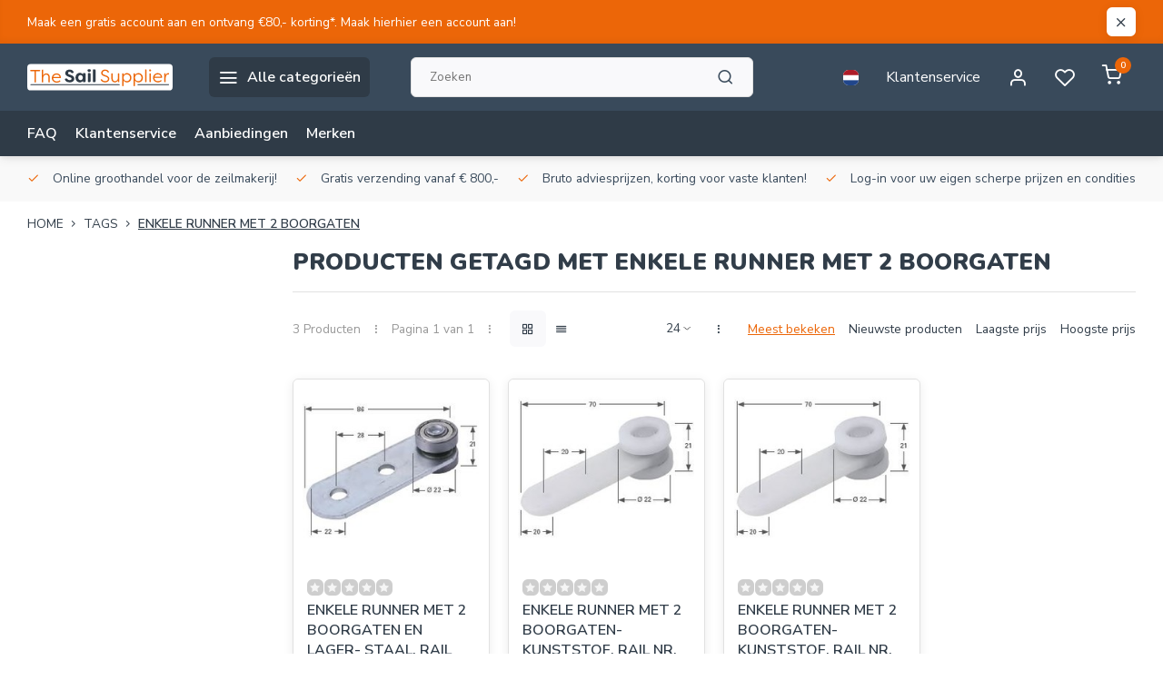

--- FILE ---
content_type: text/html;charset=utf-8
request_url: https://www.thesailsupplier.com/nl/tags/enkele-runner-met-2-boorgaten/
body_size: 14510
content:
<!DOCTYPE html><html lang="nl"><head><meta charset="utf-8"/><!-- [START] 'blocks/head.rain' --><!--

  (c) 2008-2025 Lightspeed Netherlands B.V.
  http://www.lightspeedhq.com
  Generated: 31-12-2025 @ 14:48:47

--><link rel="canonical" href="https://www.thesailsupplier.com/nl/tags/enkele-runner-met-2-boorgaten/"/><link rel="alternate" href="https://www.thesailsupplier.com/nl/index.rss" type="application/rss+xml" title="Nieuwe producten"/><meta name="robots" content="noodp,noydir"/><meta property="og:url" content="https://www.thesailsupplier.com/nl/tags/enkele-runner-met-2-boorgaten/?source=facebook"/><meta property="og:site_name" content="The Sail Supplier"/><meta property="og:title" content="Enkele runner met 2 boorgaten"/><meta property="og:description" content="De totaalleverancier voor de zeilmaker!| Groot assortiment &amp; deskundig advies | Gratis levering vanaf €800,-"/><!--[if lt IE 9]><script src="https://cdn.webshopapp.com/assets/html5shiv.js?2025-02-20"></script><![endif]--><!-- [END] 'blocks/head.rain' --><meta http-equiv="X-UA-Compatible" content="IE=edge" /><title>Enkele runner met 2 boorgaten - The Sail Supplier</title><meta name="description" content="De totaalleverancier voor de zeilmaker!| Groot assortiment &amp; deskundig advies | Gratis levering vanaf €800,-"><meta name="keywords" content="Enkele, runner, met, 2, boorgaten, Zeil, zeilen, folie, lasapparatuur"><meta name="MobileOptimized" content="320"><meta name="HandheldFriendly" content="true"><meta name="viewport" content="width=device-width, initial-scale=1, initial-scale=1, minimum-scale=1, maximum-scale=1, user-scalable=no"><meta name="author" content="https://www.webdinge.nl/"><link rel="preload" href="https://fonts.googleapis.com/css2?family=Nunito:wght@900&amp;family=Nunito+Sans:wght@400;600;700;800;900&display=swap" as="style"><link rel="preconnect" href="https://fonts.googleapis.com"><link rel="preconnect" href="https://fonts.gstatic.com" crossorigin><link rel="dns-prefetch" href="https://fonts.googleapis.com"><link rel="dns-prefetch" href="https://fonts.gstatic.com" crossorigin><link href='https://fonts.googleapis.com/css2?family=Nunito:wght@900&amp;family=Nunito+Sans:wght@400;600;700;800;900&display=swap' rel='stylesheet'><script>
    window.CT = {
        shopId: 345123,
      	currency: 'eur',
        b2b: 1,
        knowledgebank: {
            limit: 200,
            highlight: true,
            query: ''
        },
          product_search: {
          	enabled: 0
          }
    }
</script><link rel="preconnect" href="//cdn.webshopapp.com/" crossorigin><link rel="dns-prefetch" href="//cdn.webshopapp.com/"><link rel="preload" as="style" href="https://cdn.webshopapp.com/shops/345123/themes/176948/assets/department-v3-functions.css?20230419144418"><link rel="preload" as="style" href="https://cdn.webshopapp.com/shops/345123/themes/176948/assets/theme-department-v3.css?20230419144418"><link rel="preload" as="script" href="https://cdn.webshopapp.com/shops/345123/themes/176948/assets/department-v3-functions.js?20230419144418"><link rel="preload" as="script" href="https://cdn.webshopapp.com/shops/345123/themes/176948/assets/theme-department-v3.js?20230419144418"><link rel="preload" href="https://cdn.webshopapp.com/shops/345123/themes/176948/v/1638129/assets/slide1-mobile-image.png?20221210122537" as="image" media="(max-width: 752.99px)"><link rel="preload" href="https://cdn.webshopapp.com/shops/345123/themes/176948/v/1638124/assets/slide1-tablet-image.png?20221210121108" as="image" media="(min-width: 753px) and (max-width: 991.99px)"><link rel="preload" href="https://cdn.webshopapp.com/shops/345123/themes/176948/v/1638118/assets/slide1-image.png?20221210121052" as="image" media="(min-width: 992px)"><link rel="shortcut icon" href="https://cdn.webshopapp.com/shops/345123/themes/176948/v/1637786/assets/favicon.ico?20221209192506" type="image/x-icon" /><link rel="stylesheet" href="https://cdn.webshopapp.com/shops/345123/themes/176948/assets/department-v3-functions.css?20230419144418" /><link rel="stylesheet" href="https://cdn.webshopapp.com/shops/345123/themes/176948/assets/theme-department-v3.css?20230419144418" /><script src="https://cdn.webshopapp.com/shops/345123/themes/176948/assets/jquery-3-5-1-min.js?20230419144418"></script><script>window.WEBP_ENABLED = 0</script><script>
 window.lazySizesConfig = window.lazySizesConfig || {};
 window.lazySizesConfig.lazyClass = 'lazy';
 window.lazySizesConfig.customMedia = {
    '--small': '(max-width: 752.99px)', //mob
    '--medium': '(min-width: 753px) and (max-width: 991.99px)', // tab
    '--large': '(min-width: 992px)'
 };
 document.addEventListener('lazybeforeunveil', function(e){
    var bg = e.target.getAttribute('data-bg');
    if(bg){
        e.target.style.backgroundImage = 'url(' + bg + ')';
    }
 });
</script><script type="application/ld+json">
[
  {
    "@context": "https://schema.org/",
    "@type": "Organization",
    "url": "https://www.thesailsupplier.com/nl/",
    "name": "Home",
    "legalName": "The Sail Supplier",
    "description": "De totaalleverancier voor de zeilmaker!| Groot assortiment &amp; deskundig advies | Gratis levering vanaf €800,-",
    "logo": "https://cdn.webshopapp.com/shops/345123/themes/176948/v/1708058/assets/logo.png?20230215195339",
    "image": "https://cdn.webshopapp.com/shops/345123/themes/176948/v/1638118/assets/slide1-image.png?20221210121052",
    "contactPoint": {
      "@type": "ContactPoint",
      "contactType": "Customer service",
      "telephone": "0180-612483 "
    },
    "address": {
      "@type": "PostalAddress",
      "streetAddress": "Kleine Esch 780",
      "addressLocality": "Moordrecht",
      "postalCode": "2841 MK",
      "addressCountry": "Nederland"
    }
      }
  ,
  {
  "@context": "https://schema.org",
  "@type": "BreadcrumbList",
    "itemListElement": [{
      "@type": "ListItem",
      "position": 1,
      "name": "Home",
      "item": "https://www.thesailsupplier.com/nl/"
    },        {
      "@type": "ListItem",
      "position": 2,
      "name": "Tags",
      "item": "https://www.thesailsupplier.com/nl/tags/"
    },         {
      "@type": "ListItem",
      "position": 3,
      "name": "Enkele runner met 2 boorgaten",
      "item": "https://www.thesailsupplier.com/nl/tags/enkele-runner-met-2-boorgaten/"
    }         ]
  }
              ]
</script><style>.kiyoh-shop-snippets {	display: none !important;}</style></head><body><div class="main-container end-lines"><aside class="notbar" style="background:#ec6608;color:#ffffff;"><div class="container flex flex-between flex-align-center"><p class="flex1"><a href="https://www.thesailsupplier.com/nl/account/register/" title="">    Maak een gratis account aan en ontvang €80,- korting*. Maak hierhier een account aan!
    </a></p><i class="icon-x"></i></div></aside><header id="header"><div class="inner-head"><div class="header flex flex-align-center flex-between container"><div class="logo flex flex-align-center  rect "><a href="https://www.thesailsupplier.com/nl/" title="The Sail Supplier" ><img src="https://cdn.webshopapp.com/shops/345123/files/419602056/sail-suplier-mobilelogo.svg" alt="The Sail Supplier" width="200" height="60" class="visible-mobile visible-tablet" /><img src="https://cdn.webshopapp.com/shops/345123/files/419601460/sail-suplier-weblogo.svg" alt="The Sail Supplier" width="200" height="60"  class="visible-desktop" /></a><a class=" all-cats btn-hover open_side" data-mposition="left" data-menu="cat_menu" href="javascript:;"><i class="icon-menu"></i><span class="visible-desktop">Alle categorieën</span></a></div><div class="search search-desk flex1 visible-desktop"><form action="https://www.thesailsupplier.com/nl/search/" method="get"><div class="clearable-input flex"><input type="text" name="q" class="search-query" autocomplete="off" placeholder="Zoeken" value="" x-webkit-speech/><span class="clear-search" data-clear-input><i class="icon-x"></i>Wissen</span><button type="submit" class="btn"><i class="icon-search"></i></button></div></form><div class="autocomplete dropdown-menu" role="menu"><div class="products grid grid-3 container"></div><div class="notfound">Geen producten gevonden</div><div class="more container"><a class="btn btn1" href="#">Bekijk alle resultaten<span> (0)</span></a></div></div></div><div class="tools-wrap flex flex-align-center"><div class="settings langs visible-desktop"><div class="select-dropdown flex flex-align-center flex-between"><span data-toggle="dropdown" class="flex flex-column btn-hover"><img src="https://cdn.webshopapp.com/shops/345123/themes/176948/assets/flag-nl.svg?20230419144418" alt="" width="17" height="17"/></span><div class="dropdown-menu" role="menu"><a href="https://www.thesailsupplier.com/nl/go/category/" lang="nl" title="Nederlands"><img class="flag-icon" src="https://cdn.webshopapp.com/shops/345123/themes/176948/assets/flag-nl.svg?20230419144418" alt="Nederlands" width="17" height="17"/></a><a href="https://www.thesailsupplier.com/de/go/category/" lang="de" title="Deutsch"><img class="flag-icon" src="https://cdn.webshopapp.com/shops/345123/themes/176948/assets/flag-de.svg?20230419144418" alt="Deutsch" width="17" height="17"/></a><a href="https://www.thesailsupplier.com/en/go/category/" lang="en" title="English"><img class="flag-icon" src="https://cdn.webshopapp.com/shops/345123/themes/176948/assets/flag-en.svg?20230419144418" alt="English" width="17" height="17"/></a></div></div></div><div class="tool service visible-desktop"><a class="flex flex-align-center btn-hover" href="https://www.thesailsupplier.com/nl/service/">Klantenservice</a></div><div class="tool myacc"><a class="flex flex-align-center btn-hover open_side" href="javascript:;" data-menu="acc_login" data-mposition="right"><i class="icon-user"></i></a></div><div class="tool wishlist"><a class="flex flex-align-center btn-hover open_side" href="javascript:;" data-menu="acc_login" data-mposition="right"><i class="icon-heart"></i></a></div><div class="tool mini-cart"><a href="javascript:;" class="flex flex-column flex-align-center btn-hover open_side" data-menu="cart" data-mposition="right"><span class="i-wrap"><span class="ccnt">0</span><i class="icon-shopping-cart"></i></span></a></div></div></div><nav id="menu" class="nav list-inline menu_style2 visible-desktop"><div class="container"><ul class="menu list-inline"><li class="item"><a href="https://the-sail-supplier.webshopapp.com/faq" title="FAQ " >FAQ </a></li><li class="item"><a href="https://www.thesailsupplier.com/nl/service/" title="Klantenservice" >Klantenservice</a></li><li class="item"><a href="https://www.thesailsupplier.com/nl/collection/offers/" title="Aanbiedingen">Aanbiedingen</a></li><li class="item ext"><a href="https://www.thesailsupplier.com/nl/brands/" title="Merken">Merken</a></li></ul></div></nav></div><div class="search visible-mobile visible-tablet search-mob"><form action="https://www.thesailsupplier.com/nl/search/" method="get"><div class="clearable-input flex"><input type="text" name="q" class="search-query" autocomplete="off" placeholder="Zoeken" value="" x-webkit-speech/><span class="clear-search" data-clear-input><i class="icon-x"></i>Wissen</span><span class="btn"><i class="icon-search"></i></span></div></form><a class="flex flex-align-center btn-hover" href="https://www.thesailsupplier.com/nl/service/"><i class="icon-help-circle"></i></a><a href="javascript:;" title="Vergelijk producten" class="open_side compare-trigger  hidden-desktop" data-menu="compare" data-mposition="right"><i class="icon-sliders icon_w_text"></i><span class="comp-cnt">0</span></a></div></header><div id="top"><div class="top container flex flex-align-center flex-between"><div class="usp-car swiper normal carloop_1" 
         id="carousel1329010789" 
         data-sw-loop="true"         data-sw-auto="true"
      ><div class="swiper-wrapper"><div class="usp swiper-slide"><i class=" icon-check icon_w_text"></i><span class="usp-text">
               Online groothandel voor de zeilmakerij! 
               <span class="usp-subtext"></span></span></div><div class="usp swiper-slide"><i class=" icon-check icon_w_text"></i><span class="usp-text">
               Gratis verzending vanaf € 800,-
               <span class="usp-subtext"></span></span></div><div class="usp swiper-slide"><i class=" icon-check icon_w_text"></i><span class="usp-text">
               Bruto adviesprijzen, korting voor vaste klanten!
               <span class="usp-subtext"></span></span></div><div class="usp swiper-slide"><i class=" icon-check icon_w_text"></i><span class="usp-text">
               Log-in voor uw eigen scherpe prijzen en condities!
               <span class="usp-subtext"></span></span></div></div></div><div class="visible-desktop visible-tablet score-wrap-shadow"><div class="swipe__overlay swipe-module__overlay--end"></div></div></div></div><div class="page-container collection"><div class="container"><div class="breadcrumb-container flex flex-align-center flex-wrap"><a class="go-back hidden-desktop" href="javascript: history.go(-1)"><i class="icon-chevron-left icon_w_text"></i>Terug</a><a class="visible-desktop " href="https://www.thesailsupplier.com/nl/" title="Home">Home<i class="icon-chevron-right"></i></a><a href="https://www.thesailsupplier.com/nl/tags/" class="visible-desktop ">Tags<i class="icon-chevron-right"></i></a><a href="https://www.thesailsupplier.com/nl/tags/enkele-runner-met-2-boorgaten/" class="visible-desktop active">Enkele runner met 2 boorgaten</a></div><div class="main-content with-sidebar flex"><aside class="mobile-menu-side" data-menu="filters"><div class="section-title flex flex-align-center flex-between visible-mobile"><span class="title flex1"><span class="added_title"></span>Filters</span><a class="close-btn" href="javascript:;" data-slide="close"><i class="icon-x"></i></a></div><div class="filters-aside "><form action="https://www.thesailsupplier.com/nl/tags/enkele-runner-met-2-boorgaten/" method="get" id="filter_form"><input type="hidden" name="mode" value="grid" id="filter_form_mode_1427678005" /><input type="hidden" name="limit" value="24" id="filter_form_limit_1792803085" /><input type="hidden" name="sort" value="popular" id="filter_form_sort_571908371" /><input type="hidden" name="max" value="10" id="filter_form_max" /><input type="hidden" name="min" value="0" id="filter_form_min" /><div class="filters"><a class="submit_filters btn btn1" href="javascript:;">Toon <span class="filter_count">3</span> resultaten</a></div></form><div class="mob-filter-sub hidden-desktop"><a href="javascript:;" class="submit_filters">Toon <span class="filter_count">3</span> resultaten</a></div></div></aside><div class="inner-content"><div class="collection-title"><h1 class="title">
                  Producten getagd met Enkele runner met 2 boorgaten
               </h1></div><div class="mob-tools flex flex-align-center flex-between hidden-desktop"><span class="mob-filters btn btn1 visible-mobile visible-tablet" data-menu="filters" data-mposition="left"><i class="icon_w_text icon-sliders"></i>Filters</span></div><div class="category-toolbar visible-desktop"><form action="https://www.thesailsupplier.com/nl/tags/enkele-runner-met-2-boorgaten/" method="get" id="filter_form_2" class="tools-wrap flex1 flex flex-align-center flex-between "><input type="hidden" name="mode" value="grid" id="filter_form_mode" /><div class="flex flex-align-center"><span class="col-c">3 Producten<i class="icon_w_text text_w_icon icon-more-vertical"></i>Pagina 1 van 1<i class="icon_w_text text_w_icon icon-more-vertical"></i></span><div class="view-box visible-desktop flex"><a href="https://www.thesailsupplier.com/nl/tags/enkele-runner-met-2-boorgaten/" class="active btn-hover"><i class="icon-grid"></i></a><a href="https://www.thesailsupplier.com/nl/tags/enkele-runner-met-2-boorgaten/?mode=list" ><i class="icon-align-justify"></i></a></div></div><div class="flex flex-align-center"><div class="view-count-box visible-desktop custom-select"><select name="limit" id="limit"><option value="4">4</option><option value="8">8</option><option value="12">12</option><option value="16">16</option><option value="20">20</option><option value="24" selected="selected">24</option><option value="48">48</option><option value="96">96</option></select></div><div class="sort-box flex flex-align-center"><i class="icon_w_text text_w_icon icon-more-vertical"></i><label class="active"><input type="radio" name="sort" value="popular" checked>
                  Meest bekeken
            		</label><label ><input type="radio" name="sort" value="newest" >
                  Nieuwste producten
            		</label><label ><input type="radio" name="sort" value="lowest" >
                  Laagste prijs
            		</label><label ><input type="radio" name="sort" value="highest" >
                  Hoogste prijs
            		</label></div></div></form></div><div class="products-area grid grid-4 "><div class="item is_grid flex flex-column   with-sec-image" data-handle="https://www.thesailsupplier.com/nl/enkele-runner-met-2-boorgaten-en-lager-staal-rail.html" data-vid="277220692" data-extrainfo="stockship" data-imgor="rect" data-specs="true" ><div class="item-image-container small rect"><a class="m-img " href="https://www.thesailsupplier.com/nl/enkele-runner-met-2-boorgaten-en-lager-staal-rail.html" title="ENKELE RUNNER MET 2 BOORGATEN EN LAGER- STAAL, RAIL NR. 100"><picture><img src="https://cdn.webshopapp.com/assets/blank.gif?2025-02-20" data-src="https://cdn.webshopapp.com/shops/345123/files/420287423/240x200x2/enkele-runner-met-2-boorgaten-en-lager-staal-rail.jpg" alt="ENKELE RUNNER MET 2 BOORGATEN EN LAGER- STAAL, RAIL NR. 100" class="lazy" width=240 height=200 /></picture></a></div><div class="item-meta-container flex flex-column flex1"><div class="item-rating flex flex-align-center"><span class="star icon-star-full211 off"></span><span class="star icon-star-full211 off"></span><span class="star icon-star-full211 off"></span><span class="star icon-star-full211 off"></span><span class="star icon-star-full211 off"></span></div><a class="item-name" href="https://www.thesailsupplier.com/nl/enkele-runner-met-2-boorgaten-en-lager-staal-rail.html" title="ENKELE RUNNER MET 2 BOORGATEN EN LAGER- STAAL, RAIL NR. 100">ENKELE RUNNER MET 2 BOORGATEN EN LAGER- STAAL, RAIL NR. 100</a><div class="has_specs flex flex-column"></div><div class="product-overlay stockship "><div class="flex flex-column deliverytime" data-lowstock="10"></div></div><div class="item-btn flex flex-align-center flex-between"><div class="item-price-container with-vat flex flex-column"><span class="item-price"><span class="reg_p">
            €3,57</span><span class="tax_p">€4,32<span class="vat">Incl. btw</span></span></span></div><div class="action-btns flex flex-align-center"><a href="https://www.thesailsupplier.com/nl/enkele-runner-met-2-boorgaten-en-lager-staal-rail.html"  class="pb btn btn1" title="Bekijk product"><i class="icon-shopping-cart"></i></a></div></div><div class="stock-del flex flex-between flex-align-center"><div class="compare mobile checkbox"><input class="add-to-compare" id="add-to-compare-140418983" type="checkbox" value="140418983" data-add="https://www.thesailsupplier.com/nl/compare/add/277220692/" data-delete="https://www.thesailsupplier.com/nl/compare/delete/277220692/"  /><label for="add-to-compare-140418983" class="">Vergelijk</label></div></div></div></div><div class="item is_grid flex flex-column   with-sec-image" data-handle="https://www.thesailsupplier.com/nl/enkele-runner-met-2-boorgaten-kunststof-nr100.html" data-vid="277220442" data-extrainfo="stockship" data-imgor="rect" data-specs="true" ><div class="item-image-container small rect"><a class="m-img " href="https://www.thesailsupplier.com/nl/enkele-runner-met-2-boorgaten-kunststof-nr100.html" title="ENKELE RUNNER MET 2 BOORGATEN- KUNSTSTOF, RAIL NR. 100"><picture><img src="https://cdn.webshopapp.com/assets/blank.gif?2025-02-20" data-src="https://cdn.webshopapp.com/shops/345123/files/420287464/240x200x2/enkele-runner-met-2-boorgaten-kunststof-rail-nr-10.jpg" alt="ENKELE RUNNER MET 2 BOORGATEN- KUNSTSTOF, RAIL NR. 100" class="lazy" width=240 height=200 /></picture></a></div><div class="item-meta-container flex flex-column flex1"><div class="item-rating flex flex-align-center"><span class="star icon-star-full211 off"></span><span class="star icon-star-full211 off"></span><span class="star icon-star-full211 off"></span><span class="star icon-star-full211 off"></span><span class="star icon-star-full211 off"></span></div><a class="item-name" href="https://www.thesailsupplier.com/nl/enkele-runner-met-2-boorgaten-kunststof-nr100.html" title="ENKELE RUNNER MET 2 BOORGATEN- KUNSTSTOF, RAIL NR. 100">ENKELE RUNNER MET 2 BOORGATEN- KUNSTSTOF, RAIL NR. 100</a><div class="has_specs flex flex-column"></div><div class="product-overlay stockship "><div class="flex flex-column deliverytime" data-lowstock="10"></div></div><div class="item-btn flex flex-align-center flex-between"><div class="item-price-container with-vat flex flex-column"><span class="item-price"><span class="reg_p">
            €5,49</span><span class="tax_p">€6,64<span class="vat">Incl. btw</span></span></span></div><div class="action-btns flex flex-align-center"><a href="https://www.thesailsupplier.com/nl/enkele-runner-met-2-boorgaten-kunststof-nr100.html"  class="pb btn btn1" title="Bekijk product"><i class="icon-shopping-cart"></i></a></div></div><div class="stock-del flex flex-between flex-align-center"><div class="compare mobile checkbox"><input class="add-to-compare" id="add-to-compare-140418759" type="checkbox" value="140418759" data-add="https://www.thesailsupplier.com/nl/compare/add/277220442/" data-delete="https://www.thesailsupplier.com/nl/compare/delete/277220442/"  /><label for="add-to-compare-140418759" class="">Vergelijk</label></div></div></div></div><div class="item is_grid flex flex-column   with-sec-image" data-handle="https://www.thesailsupplier.com/nl/enkele-runner-met-2-boorgaten-kunststof-rail-nr-10.html" data-vid="277220307" data-extrainfo="stockship" data-imgor="rect" data-specs="true" ><div class="item-image-container small rect"><a class="m-img " href="https://www.thesailsupplier.com/nl/enkele-runner-met-2-boorgaten-kunststof-rail-nr-10.html" title="ENKELE RUNNER MET 2 BOORGATEN- KUNSTSTOF, RAIL NR. 100"><picture><img src="https://cdn.webshopapp.com/assets/blank.gif?2025-02-20" data-src="https://cdn.webshopapp.com/shops/345123/files/420287589/240x200x2/enkele-runner-met-2-boorgaten-kunststof-rail-nr-10.jpg" alt="ENKELE RUNNER MET 2 BOORGATEN- KUNSTSTOF, RAIL NR. 100" class="lazy" width=240 height=200 /></picture></a></div><div class="item-meta-container flex flex-column flex1"><div class="item-rating flex flex-align-center"><span class="star icon-star-full211 off"></span><span class="star icon-star-full211 off"></span><span class="star icon-star-full211 off"></span><span class="star icon-star-full211 off"></span><span class="star icon-star-full211 off"></span></div><a class="item-name" href="https://www.thesailsupplier.com/nl/enkele-runner-met-2-boorgaten-kunststof-rail-nr-10.html" title="ENKELE RUNNER MET 2 BOORGATEN- KUNSTSTOF, RAIL NR. 100">ENKELE RUNNER MET 2 BOORGATEN- KUNSTSTOF, RAIL NR. 100</a><div class="has_specs flex flex-column"></div><div class="product-overlay stockship "><div class="flex flex-column deliverytime" data-lowstock="10"></div></div><div class="item-btn flex flex-align-center flex-between"><div class="item-price-container with-vat flex flex-column"><span class="item-price"><span class="reg_p">
            €8,97</span><span class="tax_p">€10,86<span class="vat">Incl. btw</span></span></span></div><div class="action-btns flex flex-align-center"><a href="https://www.thesailsupplier.com/nl/enkele-runner-met-2-boorgaten-kunststof-rail-nr-10.html"  class="pb btn btn1" title="Bekijk product"><i class="icon-shopping-cart"></i></a></div></div><div class="stock-del flex flex-between flex-align-center"><div class="compare mobile checkbox"><input class="add-to-compare" id="add-to-compare-140418656" type="checkbox" value="140418656" data-add="https://www.thesailsupplier.com/nl/compare/add/277220307/" data-delete="https://www.thesailsupplier.com/nl/compare/delete/277220307/"  /><label for="add-to-compare-140418656" class="">Vergelijk</label></div></div></div></div></div><div class="toolbox-pagination flex-align-center flex"><ul class="pagination list-inline"><li  class="active"><a href="https://www.thesailsupplier.com/nl/tags/enkele-runner-met-2-boorgaten/" class="btn-hover  active">1</a></li></ul></div></div></div></div></div><footer id="footer" ><div class="footer-usps"><div class="container"><div class="flex flex-align-center"><div class="usp-car swiper normal carloop_1 is-start" id="carousel656234290" 
           data-sw-loop="true"           data-sw-auto="true"
        ><div class="swiper-wrapper"><div class="usp swiper-slide"><i class=" icon-check icon_w_text"></i><span class="usp-text">
                 Online groothandel voor de zeilmakerij! 
                 <span class="usp-subtext"></span></span></div><div class="usp swiper-slide"><i class=" icon-check icon_w_text"></i><span class="usp-text">
                 Gratis verzending vanaf € 800,-
                 <span class="usp-subtext"></span></span></div><div class="usp swiper-slide"><i class=" icon-check icon_w_text"></i><span class="usp-text">
                 Bruto adviesprijzen, korting voor vaste klanten!
                 <span class="usp-subtext"></span></span></div><div class="usp swiper-slide"><i class=" icon-check icon_w_text"></i><span class="usp-text">
                 Log-in voor uw eigen scherpe prijzen en condities!
                 <span class="usp-subtext"></span></span></div></div><div class="swipe__overlay swipe-module__overlay--end"></div></div></div></div></div><div class="footer-columns"><div class="container flex flex-wrap"><div class="cust-service contact-links flex2 flex flex-column"><span class="title opening flex flex-align-center">Klantenservice<a href="https://www.thesailsupplier.com/nl/service/" title="Klantenservice"></a></span><div class="cust-col-wrap flex"><div class="flex1 flex flex-column"><div class="service-block flex flex-align-center"><i class="serv-icon icon-help-circle icon_w_text"></i><a href="https://www.thesailsupplier.com/nl/service/#faq" class="flex flex-align-center">Veelgestelde vragen</a></div><div class="service-block flex flex-align-center"><i class="serv-icon icon-phone icon_w_text"></i><a href="tel:0180-612483 ">0180-612483 </a></div><div class="service-block flex flex-align-center"><i class="serv-icon icon-navigation icon_w_text"></i><a href="/cdn-cgi/l/email-protection#3851565e57784c505d4b5951544b4d484854515d4a165b5755"><span class="__cf_email__" data-cfemail="fc95929a93bc8894998f9d95908f898c8c9095998ed29f9391">[email&#160;protected]</span></a></div><div class="service-block flex flex-align-center"><i class="serv-icon icon-whatsapp icon_w_text"></i><a href="https://wa.me/0618881436">06-18881436</a></div></div><div class="flex1 flex flex-column hidden-mobile"><a href="https://www.thesailsupplier.com/nl/service/payment-methods/" title="Betaalmethoden">Betaalmethoden</a><a href="https://www.thesailsupplier.com/nl/service/shipping-returns/" title="Verzenden &amp; retourneren">Verzenden &amp; retourneren</a><a href="https://www.thesailsupplier.com/nl/service/" title="Klantenservice">Contact</a><a href="https://www.thesailsupplier.com/nl/account/" title="Mijn account">Mijn account</a></div></div></div><div class="flex1 flex flex-column visible-mobile cust-service is-usefull"><span class="title  flex flex-between flex-align-center">Nuttige links<i class="btn-hover icon-chevron-down hidden-desktop"></i></span><div class="flex1 flex flex-column toggle"><a href="https://www.thesailsupplier.com/nl/service/payment-methods/" title="Betaalmethoden">Betaalmethoden</a><a href="https://www.thesailsupplier.com/nl/service/shipping-returns/" title="Verzenden &amp; retourneren">Verzenden &amp; retourneren</a><a href="https://www.thesailsupplier.com/nl/service/" title="Klantenservice">Contact</a><a href="https://www.thesailsupplier.com/nl/account/" title="Mijn account">Mijn account</a></div></div><div class="info-links flex1 flex flex-column cust-service"><span class="title  flex flex-between flex-align-center">Informatie<i class="btn-hover icon-chevron-down  hidden-desktop"></i></span><div class="flex1 flex flex-column toggle"><a href="https://www.thesailsupplier.com/nl/service/about/" title="Over ons">Over ons</a><a href="https://www.thesailsupplier.com/nl/brands/" title="Merken">Merken</a><a href="https://www.thesailsupplier.com/nl/catalog/" title="Categorieën">Categorieën</a></div></div><div class="footer-company cust-service flex1 flex flex-column"><span class="title  flex flex-between flex-align-center">Contactgegevens<i class="btn-hover icon-chevron-down  hidden-desktop"></i></span><div class="cust-col-wrap flex toggle"><div class="text addre flex flex-column"><span>The Sail Supplier</span><span>Kleine Esch 780</span><span>2841 MK, Moordrecht</span><span>Nederland</span><span class="kvk">KVK nummer: 56450834</span><span class="kvk">Btw nummer: NL852131318B01</span></div></div></div></div></div><div class="footer-newsletter"><div class="container flex flex-align-center flex-between flex-wrap"><form id="form-newsletter" action="https://www.thesailsupplier.com/nl/account/newsletter/" method="post" class="flex flex-align-center flex2 flex-wrap"><span class="title">Never miss promotions or discounts again?</span><input type="hidden" name="key" value="db7f7aac479160d58463488846ad03d7" /><div class="flex flex-align-center"><input type="text" name="email" tabindex="2" placeholder="E-mail adres" class="form-control"/><button type="submit" class="btn btn1">Abonneer</button></div></form><div class="socials flex flex-align-center flex1 flex-wrap"></div></div></div><div class="copyright"><div class="container flex flex-between flex-column"><div class="c-links flex flex-column"><div class="extra-links"><a title="Algemene voorwaarden" href="https://www.thesailsupplier.com/nl/service/general-terms-conditions/">Algemene voorwaarden</a><a title="Privacy Policy" href="https://www.thesailsupplier.com/nl/service/privacy-policy/">Privacy Policy</a><a title="Sitemap" href="https://www.thesailsupplier.com/nl/sitemap/">Sitemap</a></div><div class="theme-by">&#169; The Sail Supplier<span>- Theme made by <a rel="nofollow" style="color:#ff6000;!important" title="Webdinge.nl" href="https://www.webdinge.nl">Webdinge</a></span></div></div><div class="payments flex flex-align-center flex-wrap"><a href="https://www.thesailsupplier.com/nl/service/payment-methods/" title="Bank transfer" class="paym"><picture><img src="https://cdn.webshopapp.com/assets/blank.gif?2025-02-20" data-src="https://cdn.webshopapp.com/shops/345123/themes/176948/assets/p-banktransfer.png?20230419144418" alt="Bank transfer" width="40" height="28" class="lazy"/></picture></a><a href="https://www.thesailsupplier.com/nl/service/payment-methods/" title="iDEAL" class="paym"><picture><img src="https://cdn.webshopapp.com/assets/blank.gif?2025-02-20" data-src="https://cdn.webshopapp.com/shops/345123/themes/176948/assets/p-ideal.png?20230419144418" alt="iDEAL" width="40" height="28" class="lazy"/></picture></a><a href="https://www.thesailsupplier.com/nl/service/payment-methods/" title="MasterCard" class="paym"><picture><img src="https://cdn.webshopapp.com/assets/blank.gif?2025-02-20" data-src="https://cdn.webshopapp.com/shops/345123/themes/176948/assets/p-mastercard.png?20230419144418" alt="MasterCard" width="40" height="28" class="lazy"/></picture></a><a href="https://www.thesailsupplier.com/nl/service/payment-methods/" title="Bancontact" class="paym"><picture><img src="https://cdn.webshopapp.com/assets/blank.gif?2025-02-20" data-src="https://cdn.webshopapp.com/shops/345123/themes/176948/assets/p-mistercash.png?20230419144418" alt="Bancontact" width="40" height="28" class="lazy"/></picture></a><a href="https://www.thesailsupplier.com/nl/service/payment-methods/" title="Maestro" class="paym"><picture><img src="https://cdn.webshopapp.com/assets/blank.gif?2025-02-20" data-src="https://cdn.webshopapp.com/shops/345123/themes/176948/assets/p-maestro.png?20230419144418" alt="Maestro" width="40" height="28" class="lazy"/></picture></a><a href="https://www.thesailsupplier.com/nl/service/payment-methods/" title="PayPal" class="paym"><picture><img src="https://cdn.webshopapp.com/assets/blank.gif?2025-02-20" data-src="https://cdn.webshopapp.com/shops/345123/themes/176948/assets/p-paypal.png?20230419144418" alt="PayPal" width="40" height="28" class="lazy"/></picture></a><a href="https://www.thesailsupplier.com/nl/service/payment-methods/" title="Belfius" class="paym"><picture><img src="https://cdn.webshopapp.com/assets/blank.gif?2025-02-20" data-src="https://cdn.webshopapp.com/shops/345123/themes/176948/assets/p-belfius.png?20230419144418" alt="Belfius" width="40" height="28" class="lazy"/></picture></a><a href="https://www.thesailsupplier.com/nl/service/payment-methods/" title="KBC" class="paym"><picture><img src="https://cdn.webshopapp.com/assets/blank.gif?2025-02-20" data-src="https://cdn.webshopapp.com/shops/345123/themes/176948/assets/p-kbc.png?20230419144418" alt="KBC" width="40" height="28" class="lazy"/></picture></a><a href="https://www.thesailsupplier.com/nl/service/payment-methods/" title="Klarna Pay Later" class="paym"><picture><img src="https://cdn.webshopapp.com/assets/blank.gif?2025-02-20" data-src="https://cdn.webshopapp.com/shops/345123/themes/176948/assets/p-klarnapaylater.png?20230419144418" alt="Klarna Pay Later" width="40" height="28" class="lazy"/></picture></a></div></div></div></footer></div><div class="menu--overlay"></div><link rel="stylesheet" media="print" onload="this.media='all'; this.onload=null;" href="https://cdn.webshopapp.com/shops/345123/themes/176948/assets/jquery-fancybox-min.css?20230419144418"><link rel="stylesheet" media="print" onload="this.media='all'; this.onload=null;" href="https://cdn.webshopapp.com/shops/345123/themes/176948/assets/custom.css?20230419144418"><script data-cfasync="false" src="/cdn-cgi/scripts/5c5dd728/cloudflare-static/email-decode.min.js"></script><script src="https://cdn.webshopapp.com/shops/345123/themes/176948/assets/department-v3-functions.js?20230419144418" defer></script><script src="https://cdn.webshopapp.com/shops/345123/themes/176948/assets/theme-department-v3.js?20230419144418" defer></script><script src="https://cdn.webshopapp.com/shops/345123/themes/176948/assets/jquery-fancybox-min.js?20230419144418" defer></script><script src="https://cdn.webshopapp.com/shops/345123/themes/176948/assets/swiper-min.js?20230419144418" defer></script><script>
     var ajaxTranslations = {"Monday":"Maandag","Tuesday":"Dinsdag","Wednesday":"Woensdag","Thursday":"Donderdag","Friday":"Vrijdag","Saturday":"Zaterdag","Sunday":"Zondag","stock_text_backorder":"stock_text_backorder","VAT":"btw","Online and in-store prices may differ":"Prijzen online en in de winkel kunnen verschillen","Stock information is currently unavailable for this product. Please try again later.":"Er is op dit moment geen voorraadinformatie beschikbaar voor dit product. Probeer het later opnieuw.","Last updated":"Laatst bijgewerkt","Today at":"Vandaag om","Sold out":"Uitverkocht","Online":"Online","Away":"Away","Offline":"Offline","Open chat":"Open chat","Leave a message":"Laat een bericht achter","Available in":"Beschikbaar in","Excl. VAT":"Excl. btw","Incl. VAT":"Incl. btw","Brands":"Merken","Popular products":"Populaire producten","Newest products":"Nieuwste producten","Products":"Producten","Free":"Gratis","Now opened":"Now opened","Visiting hours":"Openingstijden","View product":"Bekijk product","Show":"Toon","Hide":"Verbergen","Total":"Totaal","Add":"Toevoegen","Wishlist":"Verlanglijst","Information":"Informatie","Add to wishlist":"Aan verlanglijst toevoegen","Compare":"Vergelijk","Add to compare":"Toevoegen om te vergelijken","Items":"Artikelen","Related products":"Gerelateerde producten","Article number":"Artikelnummer","Brand":"Merk","Availability":"Beschikbaarheid","Delivery time":"Levertijd","In stock":"Op voorraad","Out of stock":"Niet op voorraad","Sale":"Sale","Quick shop":"Quick shop","Edit":"Bewerken","Checkout":"Bestellen","Unit price":"Stukprijs","Make a choice":"Maak een keuze","reviews":"reviews","Qty":"Aantal","More info":"Meer info","Continue shopping":"Ga verder met winkelen","This article has been added to your cart":"This article has been added to your cart","has been added to your shopping cart":"is toegevoegd aan uw winkelwagen","Delete":"Verwijderen","Reviews":"Reviews","Read more":"Lees meer","Read less":"Lees minder","Discount":"Korting","Save":"Opslaan","Description":"Beschrijving","Your cart is empty":"Uw winkelwagen is leeg","Year":"Jaar","Month":"Maand","Day":"Dag","Hour":"Hour","Minute":"Minute","Days":"Dagen","Hours":"Uur","Minutes":"Minuten","Seconds":"Seconden","Select":"Kiezen","Search":"Zoeken","Show more":"Toon meer","Show less":"Toon minder","Deal expired":"Actie verlopen","Open":"Open","Closed":"Gesloten","Next":"Volgende","Previous":"Vorige","View cart":"Bekijk winkelwagen","Live chat":"Live chat","":""},
    cust_serv_today = '07.30 -17.00',
      	shop_locale = 'nl-NL',
      		searchUrl = 'https://www.thesailsupplier.com/nl/search/',
         compareUrl = 'https://www.thesailsupplier.com/nl/compare/',
            shopUrl = 'https://www.thesailsupplier.com/nl/',
shop_domains_assets = 'https://cdn.webshopapp.com/shops/345123/themes/176948/assets/', 
         dom_static = 'https://cdn.webshopapp.com/shops/345123/',
       second_image = '1',
        amt_reviews = false,
          shop_curr = '€',
          hide_curr = false,
          			b2b = '1',
   headlines_height = 1080,
setting_hide_review_stars = '0',
   show_stock_level = '0',
             strict = '',
         img_greyed = '0',
     hide_brandname = '0',
            img_reg = '240x200',
            img_dim = 'x2',
         img_border = 'small rect',
     		wishlistUrl = 'https://www.thesailsupplier.com/nl/account/wishlist/',
        		account = false;
            useMegaMenu = 'none';
                var stockship_trans = "Nog maar $ over"
                    </script><script>
   $(function(){
      customerService('07.30 -17.00', '3')
   });
  </script><a href="javascript:;" title="Vergelijk producten" class="visible-desktop open_side compare-trigger " data-menu="compare" data-mposition="right">Vergelijk producten<span class="comp-cnt">0</span></a><aside class="mob-men-slide left_handed"><div data-menu="cat_menu"><div class="sideMenu"><div class="section-title flex flex-align-center flex-between"><span class="title flex1">Categorieën</span><a class="close-btn" href="javascript:;" data-slide="close"><i class="icon-x"></i></a></div><a href="https://www.thesailsupplier.com/nl/zeilringen-doeksluitingen/" title="ZEILRINGEN &amp; DOEKSLUITINGEN" class="nav-item is-cat has-children flex flex-align-center flex-between">ZEILRINGEN &amp; DOEKSLUITINGEN<i class="btn-hover icon-chevron-right" data-slide="forward"></i></a><div class="subsection section-content"><div class="section-title flex flex-align-center flex-between"><span class="title flex1">ZEILRINGEN &amp; DOEKSLUITINGEN</span><a class="close-btn" href="javascript:;" data-slide="close"><i class="icon-x"></i></a></div><a href="#" data-slide="back" class="btn-hover go-back flex flex-align-center"><i class="icon-chevron-left icon_w_text"></i>Terug naar categorieën</a><a href="https://www.thesailsupplier.com/nl/zeilringen-doeksluitingen/zeilringen/" title="Zeilringen" class="nav-item is-cat has-children flex flex-align-center flex-between">
          Zeilringen<i class="btn-hover icon-chevron-right" data-slide="forward"></i></a><div class="subsection section-content"><div class="section-title flex flex-align-center flex-between"><span class="title flex1">Zeilringen</span><a class="close-btn" href="javascript:;" data-slide="close"><i class="icon-x"></i></a></div><a href="#" data-slide="back" class="btn-hover go-back flex flex-align-center"><i class="icon-chevron-left icon_w_text"></i>Terug naar zeilringen &amp; doeksluitingen</a><a href="https://www.thesailsupplier.com/nl/zeilringen-doeksluitingen/zeilringen/zeilringen-koper/" title="Zeilringen, koper" class="nav-item is-cat  flex flex-align-center flex-between">Zeilringen, koper
                              </a><a href="https://www.thesailsupplier.com/nl/zeilringen-doeksluitingen/zeilringen/zeilringen-koper-vernikkelt/" title="Zeilringen, koper vernikkelt" class="nav-item is-cat  flex flex-align-center flex-between">Zeilringen, koper vernikkelt
                              </a><a href="https://www.thesailsupplier.com/nl/zeilringen-doeksluitingen/zeilringen/zeilringen-rvs/" title="Zeilringen, rvs" class="nav-item is-cat  flex flex-align-center flex-between">Zeilringen, rvs
                              </a><a href="https://www.thesailsupplier.com/nl/zeilringen-doeksluitingen/zeilringen/zeilringen-ovaal-koper-vernikkelt/" title="Zeilringen ovaal, koper vernikkelt" class="nav-item is-cat  flex flex-align-center flex-between">Zeilringen ovaal, koper vernikkelt
                              </a><a href="https://www.thesailsupplier.com/nl/zeilringen-doeksluitingen/zeilringen/clip-zeilringen-12-mm/" title="Clip zeilringen 12 mm" class="nav-item is-cat  flex flex-align-center flex-between">Clip zeilringen 12 mm
                              </a></div><a href="https://www.thesailsupplier.com/nl/zeilringen-doeksluitingen/tourniquet-draaiers/" title="Tourniquet draaiers" class="nav-item is-cat has-children flex flex-align-center flex-between">
          Tourniquet draaiers<i class="btn-hover icon-chevron-right" data-slide="forward"></i></a><div class="subsection section-content"><div class="section-title flex flex-align-center flex-between"><span class="title flex1">Tourniquet draaiers</span><a class="close-btn" href="javascript:;" data-slide="close"><i class="icon-x"></i></a></div><a href="#" data-slide="back" class="btn-hover go-back flex flex-align-center"><i class="icon-chevron-left icon_w_text"></i>Terug naar zeilringen &amp; doeksluitingen</a><a href="https://www.thesailsupplier.com/nl/zeilringen-doeksluitingen/tourniquet-draaiers/tourniquet-draaier-17x11mm/" title="Tourniquet draaier 17x11mm" class="nav-item is-cat  flex flex-align-center flex-between">Tourniquet draaier 17x11mm
                              </a><a href="https://www.thesailsupplier.com/nl/zeilringen-doeksluitingen/tourniquet-draaiers/tourniquet-draaier-225x135mm/" title="Tourniquet draaier 22,5x13,5mm " class="nav-item is-cat  flex flex-align-center flex-between">Tourniquet draaier 22,5x13,5mm 
                              </a></div><a href="https://www.thesailsupplier.com/nl/zeilringen-doeksluitingen/minax-sluitingen/" title="Minax sluitingen " class="nav-item is-cat has-children flex flex-align-center flex-between">
          Minax sluitingen <i class="btn-hover icon-chevron-right" data-slide="forward"></i></a><div class="subsection section-content"><div class="section-title flex flex-align-center flex-between"><span class="title flex1">Minax sluitingen </span><a class="close-btn" href="javascript:;" data-slide="close"><i class="icon-x"></i></a></div><a href="#" data-slide="back" class="btn-hover go-back flex flex-align-center"><i class="icon-chevron-left icon_w_text"></i>Terug naar zeilringen &amp; doeksluitingen</a><a href="https://www.thesailsupplier.com/nl/zeilringen-doeksluitingen/minax-sluitingen/minax-kop/" title="Minax kop " class="nav-item is-cat  flex flex-align-center flex-between">Minax kop 
                              </a><a href="https://www.thesailsupplier.com/nl/zeilringen-doeksluitingen/minax-sluitingen/minax-doek/" title="Minax doek" class="nav-item is-cat  flex flex-align-center flex-between">Minax doek
                              </a><a href="https://www.thesailsupplier.com/nl/zeilringen-doeksluitingen/minax-sluitingen/minax-schroeven/" title="Minax schroeven" class="nav-item is-cat  flex flex-align-center flex-between">Minax schroeven
                              </a></div><a href="https://www.thesailsupplier.com/nl/zeilringen-doeksluitingen/loxx/" title="Loxx" class="nav-item is-cat has-children flex flex-align-center flex-between">
          Loxx<i class="btn-hover icon-chevron-right" data-slide="forward"></i></a><div class="subsection section-content"><div class="section-title flex flex-align-center flex-between"><span class="title flex1">Loxx</span><a class="close-btn" href="javascript:;" data-slide="close"><i class="icon-x"></i></a></div><a href="#" data-slide="back" class="btn-hover go-back flex flex-align-center"><i class="icon-chevron-left icon_w_text"></i>Terug naar zeilringen &amp; doeksluitingen</a><a href="https://www.thesailsupplier.com/nl/zeilringen-doeksluitingen/loxx/loxx-koppen/" title="Loxx koppen" class="nav-item is-cat  flex flex-align-center flex-between">Loxx koppen
                              </a><a href="https://www.thesailsupplier.com/nl/zeilringen-doeksluitingen/loxx/loxx-doekdeel/" title="Loxx doekdeel" class="nav-item is-cat  flex flex-align-center flex-between">Loxx doekdeel
                              </a><a href="https://www.thesailsupplier.com/nl/zeilringen-doeksluitingen/loxx/loxx-bouten/" title="Loxx bouten" class="nav-item is-cat  flex flex-align-center flex-between">Loxx bouten
                              </a><a href="https://www.thesailsupplier.com/nl/zeilringen-doeksluitingen/loxx/loxx-moer/" title="Loxx moer" class="nav-item is-cat  flex flex-align-center flex-between">Loxx moer
                              </a><a href="https://www.thesailsupplier.com/nl/zeilringen-doeksluitingen/loxx/loxx-zelftapper/" title="Loxx zelftapper" class="nav-item is-cat  flex flex-align-center flex-between">Loxx zelftapper
                              </a></div><a href="https://www.thesailsupplier.com/nl/zeilringen-doeksluitingen/knopen-nieten/" title="Knopen &amp; Nieten" class="nav-item is-cat has-children flex flex-align-center flex-between">
          Knopen &amp; Nieten<i class="btn-hover icon-chevron-right" data-slide="forward"></i></a><div class="subsection section-content"><div class="section-title flex flex-align-center flex-between"><span class="title flex1">Knopen &amp; Nieten</span><a class="close-btn" href="javascript:;" data-slide="close"><i class="icon-x"></i></a></div><a href="#" data-slide="back" class="btn-hover go-back flex flex-align-center"><i class="icon-chevron-left icon_w_text"></i>Terug naar zeilringen &amp; doeksluitingen</a><a href="https://www.thesailsupplier.com/nl/zeilringen-doeksluitingen/knopen-nieten/drukknopen/" title="Drukknopen" class="nav-item is-cat  flex flex-align-center flex-between">Drukknopen
                              </a><a href="https://www.thesailsupplier.com/nl/zeilringen-doeksluitingen/knopen-nieten/holnieten/" title="Holnieten" class="nav-item is-cat  flex flex-align-center flex-between">Holnieten
                              </a></div></div><a href="https://www.thesailsupplier.com/nl/bevestigingsmaterialen/" title="BEVESTIGINGSMATERIALEN" class="nav-item is-cat has-children flex flex-align-center flex-between">BEVESTIGINGSMATERIALEN<i class="btn-hover icon-chevron-right" data-slide="forward"></i></a><div class="subsection section-content"><div class="section-title flex flex-align-center flex-between"><span class="title flex1">BEVESTIGINGSMATERIALEN</span><a class="close-btn" href="javascript:;" data-slide="close"><i class="icon-x"></i></a></div><a href="#" data-slide="back" class="btn-hover go-back flex flex-align-center"><i class="icon-chevron-left icon_w_text"></i>Terug naar categorieën</a><a href="https://www.thesailsupplier.com/nl/bevestigingsmaterialen/band/" title="Band" class="nav-item is-cat has-children flex flex-align-center flex-between">
          Band<i class="btn-hover icon-chevron-right" data-slide="forward"></i></a><div class="subsection section-content"><div class="section-title flex flex-align-center flex-between"><span class="title flex1">Band</span><a class="close-btn" href="javascript:;" data-slide="close"><i class="icon-x"></i></a></div><a href="#" data-slide="back" class="btn-hover go-back flex flex-align-center"><i class="icon-chevron-left icon_w_text"></i>Terug naar bevestigingsmaterialen</a><a href="https://www.thesailsupplier.com/nl/bevestigingsmaterialen/band/klittenband/" title="Klittenband" class="nav-item is-cat  flex flex-align-center flex-between">Klittenband
                              </a><a href="https://www.thesailsupplier.com/nl/bevestigingsmaterialen/band/pvc-lasband/" title="Pvc Lasband" class="nav-item is-cat  flex flex-align-center flex-between">Pvc Lasband
                              </a><a href="https://www.thesailsupplier.com/nl/bevestigingsmaterialen/band/boordband/" title="Boordband" class="nav-item is-cat  flex flex-align-center flex-between">Boordband
                              </a><a href="https://www.thesailsupplier.com/nl/bevestigingsmaterialen/band/polyester-band/" title="Polyester band" class="nav-item is-cat  flex flex-align-center flex-between">Polyester band
                              </a><a href="https://www.thesailsupplier.com/nl/bevestigingsmaterialen/band/polyprop-webband/" title="Polyprop webband " class="nav-item is-cat  flex flex-align-center flex-between">Polyprop webband 
                              </a><a href="https://www.thesailsupplier.com/nl/bevestigingsmaterialen/band/tir-band/" title="TIR-band" class="nav-item is-cat  flex flex-align-center flex-between">TIR-band
                              </a><a href="https://www.thesailsupplier.com/nl/bevestigingsmaterialen/band/riemen/" title="Riemen" class="nav-item is-cat  flex flex-align-center flex-between">Riemen
                              </a></div><a href="https://www.thesailsupplier.com/nl/bevestigingsmaterialen/klemsystemen/" title="Klemsystemen" class="nav-item is-cat has-children flex flex-align-center flex-between">
          Klemsystemen<i class="btn-hover icon-chevron-right" data-slide="forward"></i></a><div class="subsection section-content"><div class="section-title flex flex-align-center flex-between"><span class="title flex1">Klemsystemen</span><a class="close-btn" href="javascript:;" data-slide="close"><i class="icon-x"></i></a></div><a href="#" data-slide="back" class="btn-hover go-back flex flex-align-center"><i class="icon-chevron-left icon_w_text"></i>Terug naar bevestigingsmaterialen</a><a href="https://www.thesailsupplier.com/nl/bevestigingsmaterialen/klemsystemen/kunststof-gespen/" title="Kunststof gespen" class="nav-item is-cat  flex flex-align-center flex-between">Kunststof gespen
                              </a><a href="https://www.thesailsupplier.com/nl/bevestigingsmaterialen/klemsystemen/tecofix/" title="Tecofix" class="nav-item is-cat  flex flex-align-center flex-between">Tecofix
                              </a><a href="https://www.thesailsupplier.com/nl/bevestigingsmaterialen/klemsystemen/koordhouders/" title="Koordhouders" class="nav-item is-cat  flex flex-align-center flex-between">Koordhouders
                              </a><a href="https://www.thesailsupplier.com/nl/bevestigingsmaterialen/klemsystemen/rvs-bimini-onderdelen/" title="Rvs bimini onderdelen" class="nav-item is-cat  flex flex-align-center flex-between">Rvs bimini onderdelen
                              </a><a href="https://www.thesailsupplier.com/nl/bevestigingsmaterialen/klemsystemen/wurg-zeilklemmen/" title="Wurg- &amp; zeilklemmen" class="nav-item is-cat  flex flex-align-center flex-between">Wurg- &amp; zeilklemmen
                              </a><a href="https://www.thesailsupplier.com/nl/bevestigingsmaterialen/klemsystemen/marktkraamklemmen/" title="Marktkraamklemmen" class="nav-item is-cat  flex flex-align-center flex-between">Marktkraamklemmen
                              </a></div><a href="https://www.thesailsupplier.com/nl/bevestigingsmaterialen/beugels/" title="Beugels" class="nav-item is-cat has-children flex flex-align-center flex-between">
          Beugels<i class="btn-hover icon-chevron-right" data-slide="forward"></i></a><div class="subsection section-content"><div class="section-title flex flex-align-center flex-between"><span class="title flex1">Beugels</span><a class="close-btn" href="javascript:;" data-slide="close"><i class="icon-x"></i></a></div><a href="#" data-slide="back" class="btn-hover go-back flex flex-align-center"><i class="icon-chevron-left icon_w_text"></i>Terug naar bevestigingsmaterialen</a><a href="https://www.thesailsupplier.com/nl/bevestigingsmaterialen/beugels/patentbeugels/" title="Patentbeugels" class="nav-item is-cat  flex flex-align-center flex-between">Patentbeugels
                              </a><a href="https://www.thesailsupplier.com/nl/bevestigingsmaterialen/beugels/bandbeugels/" title="Bandbeugels" class="nav-item is-cat  flex flex-align-center flex-between">Bandbeugels
                              </a><a href="https://www.thesailsupplier.com/nl/bevestigingsmaterialen/beugels/omklapbeugels/" title="Omklapbeugels" class="nav-item is-cat  flex flex-align-center flex-between">Omklapbeugels
                              </a><a href="https://www.thesailsupplier.com/nl/bevestigingsmaterialen/beugels/afspanbeugels/" title="Afspanbeugels" class="nav-item is-cat  flex flex-align-center flex-between">Afspanbeugels
                              </a><a href="https://www.thesailsupplier.com/nl/bevestigingsmaterialen/beugels/broekkrammen/" title="Broekkrammen" class="nav-item is-cat  flex flex-align-center flex-between">Broekkrammen
                              </a></div><a href="https://www.thesailsupplier.com/nl/bevestigingsmaterialen/haken-ringen/" title="Haken &amp; ringen" class="nav-item is-cat has-children flex flex-align-center flex-between">
          Haken &amp; ringen<i class="btn-hover icon-chevron-right" data-slide="forward"></i></a><div class="subsection section-content"><div class="section-title flex flex-align-center flex-between"><span class="title flex1">Haken &amp; ringen</span><a class="close-btn" href="javascript:;" data-slide="close"><i class="icon-x"></i></a></div><a href="#" data-slide="back" class="btn-hover go-back flex flex-align-center"><i class="icon-chevron-left icon_w_text"></i>Terug naar bevestigingsmaterialen</a><a href="https://www.thesailsupplier.com/nl/bevestigingsmaterialen/haken-ringen/oprolhaken/" title="Oprolhaken" class="nav-item is-cat  flex flex-align-center flex-between">Oprolhaken
                              </a><a href="https://www.thesailsupplier.com/nl/bevestigingsmaterialen/haken-ringen/o-ringen/" title="O-ringen" class="nav-item is-cat  flex flex-align-center flex-between">O-ringen
                              </a><a href="https://www.thesailsupplier.com/nl/bevestigingsmaterialen/haken-ringen/spiraalhaken/" title="Spiraalhaken" class="nav-item is-cat  flex flex-align-center flex-between">Spiraalhaken
                              </a><a href="https://www.thesailsupplier.com/nl/bevestigingsmaterialen/haken-ringen/carrosseriehaken/" title="Carrosseriehaken" class="nav-item is-cat  flex flex-align-center flex-between">Carrosseriehaken
                              </a><a href="https://www.thesailsupplier.com/nl/bevestigingsmaterialen/haken-ringen/s-haken/" title="S-haken" class="nav-item is-cat  flex flex-align-center flex-between">S-haken
                              </a><a href="https://www.thesailsupplier.com/nl/bevestigingsmaterialen/haken-ringen/driehoekshaken/" title="Driehoekshaken" class="nav-item is-cat  flex flex-align-center flex-between">Driehoekshaken
                              </a><a href="https://www.thesailsupplier.com/nl/bevestigingsmaterialen/haken-ringen/karabijnhaken/" title="Karabijnhaken" class="nav-item is-cat  flex flex-align-center flex-between">Karabijnhaken
                              </a><a href="https://www.thesailsupplier.com/nl/bevestigingsmaterialen/haken-ringen/d-ringen/" title="D-ringen" class="nav-item is-cat  flex flex-align-center flex-between">D-ringen
                              </a></div><a href="https://www.thesailsupplier.com/nl/bevestigingsmaterialen/touw-kabels/" title="Touw &amp; kabels" class="nav-item is-cat has-children flex flex-align-center flex-between">
          Touw &amp; kabels<i class="btn-hover icon-chevron-right" data-slide="forward"></i></a><div class="subsection section-content"><div class="section-title flex flex-align-center flex-between"><span class="title flex1">Touw &amp; kabels</span><a class="close-btn" href="javascript:;" data-slide="close"><i class="icon-x"></i></a></div><a href="#" data-slide="back" class="btn-hover go-back flex flex-align-center"><i class="icon-chevron-left icon_w_text"></i>Terug naar bevestigingsmaterialen</a><a href="https://www.thesailsupplier.com/nl/bevestigingsmaterialen/touw-kabels/nylon-koord/" title="Nylon koord" class="nav-item is-cat  flex flex-align-center flex-between">Nylon koord
                              </a><a href="https://www.thesailsupplier.com/nl/bevestigingsmaterialen/touw-kabels/pvc-mantel/" title="Pvc mantel" class="nav-item is-cat  flex flex-align-center flex-between">Pvc mantel
                              </a><a href="https://www.thesailsupplier.com/nl/bevestigingsmaterialen/touw-kabels/katoenkoord/" title="Katoenkoord" class="nav-item is-cat  flex flex-align-center flex-between">Katoenkoord
                              </a><a href="https://www.thesailsupplier.com/nl/bevestigingsmaterialen/touw-kabels/tir-kabel/" title="TIR-kabel" class="nav-item is-cat  flex flex-align-center flex-between">TIR-kabel
                              </a><a href="https://www.thesailsupplier.com/nl/bevestigingsmaterialen/touw-kabels/tir-eindstuk/" title="TIR-eindstuk" class="nav-item is-cat  flex flex-align-center flex-between">TIR-eindstuk
                              </a><a href="https://www.thesailsupplier.com/nl/bevestigingsmaterialen/touw-kabels/schuiver-kroko/" title="Schuiver kroko" class="nav-item is-cat  flex flex-align-center flex-between">Schuiver kroko
                              </a></div><a href="https://www.thesailsupplier.com/nl/bevestigingsmaterialen/ritsen/" title="Ritsen" class="nav-item is-cat has-children flex flex-align-center flex-between">
          Ritsen<i class="btn-hover icon-chevron-right" data-slide="forward"></i></a><div class="subsection section-content"><div class="section-title flex flex-align-center flex-between"><span class="title flex1">Ritsen</span><a class="close-btn" href="javascript:;" data-slide="close"><i class="icon-x"></i></a></div><a href="#" data-slide="back" class="btn-hover go-back flex flex-align-center"><i class="icon-chevron-left icon_w_text"></i>Terug naar bevestigingsmaterialen</a><a href="https://www.thesailsupplier.com/nl/bevestigingsmaterialen/ritsen/spiraalritsen/" title="Spiraalritsen" class="nav-item is-cat  flex flex-align-center flex-between">Spiraalritsen
                              </a><a href="https://www.thesailsupplier.com/nl/bevestigingsmaterialen/ritsen/spiraalband-op-rol/" title="Spiraalband op rol " class="nav-item is-cat  flex flex-align-center flex-between">Spiraalband op rol 
                              </a><a href="https://www.thesailsupplier.com/nl/bevestigingsmaterialen/ritsen/schuivers/" title="Schuivers" class="nav-item is-cat  flex flex-align-center flex-between">Schuivers
                              </a></div><a href="https://www.thesailsupplier.com/nl/bevestigingsmaterialen/stikgaren/" title="Stikgaren" class="nav-item is-cat has-children flex flex-align-center flex-between">
          Stikgaren<i class="btn-hover icon-chevron-right" data-slide="forward"></i></a><div class="subsection section-content"><div class="section-title flex flex-align-center flex-between"><span class="title flex1">Stikgaren</span><a class="close-btn" href="javascript:;" data-slide="close"><i class="icon-x"></i></a></div><a href="#" data-slide="back" class="btn-hover go-back flex flex-align-center"><i class="icon-chevron-left icon_w_text"></i>Terug naar bevestigingsmaterialen</a><a href="https://www.thesailsupplier.com/nl/bevestigingsmaterialen/stikgaren/stikgaren-terko-satin/" title="Stikgaren, terko satin" class="nav-item is-cat  flex flex-align-center flex-between">Stikgaren, terko satin
                              </a><a href="https://www.thesailsupplier.com/nl/bevestigingsmaterialen/stikgaren/stikgaren-rasant-oxella/" title="Stikgaren, rasant oxella" class="nav-item is-cat  flex flex-align-center flex-between">Stikgaren, rasant oxella
                              </a></div><a href="https://www.thesailsupplier.com/nl/bevestigingsmaterialen/tapes-lijmen/" title="Tapes &amp; lijmen" class="nav-item is-cat has-children flex flex-align-center flex-between">
          Tapes &amp; lijmen<i class="btn-hover icon-chevron-right" data-slide="forward"></i></a><div class="subsection section-content"><div class="section-title flex flex-align-center flex-between"><span class="title flex1">Tapes &amp; lijmen</span><a class="close-btn" href="javascript:;" data-slide="close"><i class="icon-x"></i></a></div><a href="#" data-slide="back" class="btn-hover go-back flex flex-align-center"><i class="icon-chevron-left icon_w_text"></i>Terug naar bevestigingsmaterialen</a><a href="https://www.thesailsupplier.com/nl/bevestigingsmaterialen/tapes-lijmen/plakband-dubbelzijdig/" title="Plakband, dubbelzijdig" class="nav-item is-cat  flex flex-align-center flex-between">Plakband, dubbelzijdig
                              </a><a href="https://www.thesailsupplier.com/nl/bevestigingsmaterialen/tapes-lijmen/lijm/" title="Lijm" class="nav-item is-cat  flex flex-align-center flex-between">Lijm
                              </a></div></div><a href="https://www.thesailsupplier.com/nl/elastische-producten/" title="ELASTISCHE PRODUCTEN" class="nav-item is-cat has-children flex flex-align-center flex-between">ELASTISCHE PRODUCTEN<i class="btn-hover icon-chevron-right" data-slide="forward"></i></a><div class="subsection section-content"><div class="section-title flex flex-align-center flex-between"><span class="title flex1">ELASTISCHE PRODUCTEN</span><a class="close-btn" href="javascript:;" data-slide="close"><i class="icon-x"></i></a></div><a href="#" data-slide="back" class="btn-hover go-back flex flex-align-center"><i class="icon-chevron-left icon_w_text"></i>Terug naar categorieën</a><a href="https://www.thesailsupplier.com/nl/elastische-producten/rubber-producten/" title="Rubber producten" class="nav-item is-cat has-children flex flex-align-center flex-between">
          Rubber producten<i class="btn-hover icon-chevron-right" data-slide="forward"></i></a><div class="subsection section-content"><div class="section-title flex flex-align-center flex-between"><span class="title flex1">Rubber producten</span><a class="close-btn" href="javascript:;" data-slide="close"><i class="icon-x"></i></a></div><a href="#" data-slide="back" class="btn-hover go-back flex flex-align-center"><i class="icon-chevron-left icon_w_text"></i>Terug naar elastische producten</a><a href="https://www.thesailsupplier.com/nl/elastische-producten/rubber-producten/spanrubbers/" title="Spanrubbers" class="nav-item is-cat  flex flex-align-center flex-between">Spanrubbers
                              </a><a href="https://www.thesailsupplier.com/nl/elastische-producten/rubber-producten/platte-rubbers/" title="Platte rubbers" class="nav-item is-cat  flex flex-align-center flex-between">Platte rubbers
                              </a><a href="https://www.thesailsupplier.com/nl/elastische-producten/rubber-producten/fjong-rubbers/" title="Fjong rubbers" class="nav-item is-cat  flex flex-align-center flex-between">Fjong rubbers
                              </a><a href="https://www.thesailsupplier.com/nl/elastische-producten/rubber-producten/tentrubbers/" title="Tentrubbers" class="nav-item is-cat  flex flex-align-center flex-between">Tentrubbers
                              </a></div><a href="https://www.thesailsupplier.com/nl/elastische-producten/elastisch-koord/" title="Elastisch koord" class="nav-item is-cat has-children flex flex-align-center flex-between">
          Elastisch koord<i class="btn-hover icon-chevron-right" data-slide="forward"></i></a><div class="subsection section-content"><div class="section-title flex flex-align-center flex-between"><span class="title flex1">Elastisch koord</span><a class="close-btn" href="javascript:;" data-slide="close"><i class="icon-x"></i></a></div><a href="#" data-slide="back" class="btn-hover go-back flex flex-align-center"><i class="icon-chevron-left icon_w_text"></i>Terug naar elastische producten</a><a href="https://www.thesailsupplier.com/nl/elastische-producten/elastisch-koord/trapezekoord-multikern/" title="Trapezekoord multikern" class="nav-item is-cat  flex flex-align-center flex-between">Trapezekoord multikern
                              </a><a href="https://www.thesailsupplier.com/nl/elastische-producten/elastisch-koord/spanner-met-ronde-knop/" title="Spanner met ronde knop" class="nav-item is-cat  flex flex-align-center flex-between">Spanner met ronde knop
                              </a><a href="https://www.thesailsupplier.com/nl/elastische-producten/elastisch-koord/spanner-met-spinhaak/" title="Spanner met spinhaak" class="nav-item is-cat  flex flex-align-center flex-between">Spanner met spinhaak
                              </a><a href="https://www.thesailsupplier.com/nl/elastische-producten/elastisch-koord/spanner-met-2-spinhaken/" title="Spanner met 2 spinhaken" class="nav-item is-cat  flex flex-align-center flex-between">Spanner met 2 spinhaken
                              </a></div></div><a href="https://www.thesailsupplier.com/nl/rails-profielen/" title="RAILS &amp; PROFIELEN" class="nav-item is-cat has-children flex flex-align-center flex-between">RAILS &amp; PROFIELEN<i class="btn-hover icon-chevron-right" data-slide="forward"></i></a><div class="subsection section-content"><div class="section-title flex flex-align-center flex-between"><span class="title flex1">RAILS &amp; PROFIELEN</span><a class="close-btn" href="javascript:;" data-slide="close"><i class="icon-x"></i></a></div><a href="#" data-slide="back" class="btn-hover go-back flex flex-align-center"><i class="icon-chevron-left icon_w_text"></i>Terug naar categorieën</a><a href="https://www.thesailsupplier.com/nl/rails-profielen/rails/" title="Rails" class="nav-item is-cat has-children flex flex-align-center flex-between">
          Rails<i class="btn-hover icon-chevron-right" data-slide="forward"></i></a><div class="subsection section-content"><div class="section-title flex flex-align-center flex-between"><span class="title flex1">Rails</span><a class="close-btn" href="javascript:;" data-slide="close"><i class="icon-x"></i></a></div><a href="#" data-slide="back" class="btn-hover go-back flex flex-align-center"><i class="icon-chevron-left icon_w_text"></i>Terug naar rails &amp; profielen</a><a href="https://www.thesailsupplier.com/nl/rails-profielen/rails/caravanrails/" title="Caravanrails" class="nav-item is-cat  flex flex-align-center flex-between">Caravanrails
                              </a><a href="https://www.thesailsupplier.com/nl/rails-profielen/rails/tentkeder/" title="Tentkeder" class="nav-item is-cat  flex flex-align-center flex-between">Tentkeder
                              </a><a href="https://www.thesailsupplier.com/nl/rails-profielen/rails/gordijnrails-steunen/" title="Gordijnrails &amp; steunen" class="nav-item is-cat  flex flex-align-center flex-between">Gordijnrails &amp; steunen
                              </a><a href="https://www.thesailsupplier.com/nl/rails-profielen/rails/runners/" title="Runners" class="nav-item is-cat  flex flex-align-center flex-between">Runners
                              </a></div><a href="https://www.thesailsupplier.com/nl/rails-profielen/profielen/" title="Profielen" class="nav-item is-cat has-children flex flex-align-center flex-between">
          Profielen<i class="btn-hover icon-chevron-right" data-slide="forward"></i></a><div class="subsection section-content"><div class="section-title flex flex-align-center flex-between"><span class="title flex1">Profielen</span><a class="close-btn" href="javascript:;" data-slide="close"><i class="icon-x"></i></a></div><a href="#" data-slide="back" class="btn-hover go-back flex flex-align-center"><i class="icon-chevron-left icon_w_text"></i>Terug naar rails &amp; profielen</a><a href="https://www.thesailsupplier.com/nl/rails-profielen/profielen/koppelprofielen/" title="Koppelprofielen" class="nav-item is-cat  flex flex-align-center flex-between">Koppelprofielen
                              </a><a href="https://www.thesailsupplier.com/nl/rails-profielen/profielen/tentprofielen/" title="Tentprofielen" class="nav-item is-cat  flex flex-align-center flex-between">Tentprofielen
                              </a></div><a href="https://www.thesailsupplier.com/nl/rails-profielen/buizen/" title="Buizen" class="nav-item is-cat has-children flex flex-align-center flex-between">
          Buizen<i class="btn-hover icon-chevron-right" data-slide="forward"></i></a><div class="subsection section-content"><div class="section-title flex flex-align-center flex-between"><span class="title flex1">Buizen</span><a class="close-btn" href="javascript:;" data-slide="close"><i class="icon-x"></i></a></div><a href="#" data-slide="back" class="btn-hover go-back flex flex-align-center"><i class="icon-chevron-left icon_w_text"></i>Terug naar rails &amp; profielen</a><a href="https://www.thesailsupplier.com/nl/rails-profielen/buizen/rvs-buizen/" title="Rvs buizen" class="nav-item is-cat  flex flex-align-center flex-between">Rvs buizen
                              </a><a href="https://www.thesailsupplier.com/nl/rails-profielen/buizen/aluminium-buizen/" title="Aluminium buizen " class="nav-item is-cat  flex flex-align-center flex-between">Aluminium buizen 
                              </a></div></div><a href="https://www.thesailsupplier.com/nl/doeken-folies/" title="DOEKEN &amp; FOLIES" class="nav-item is-cat has-children flex flex-align-center flex-between">DOEKEN &amp; FOLIES<i class="btn-hover icon-chevron-right" data-slide="forward"></i></a><div class="subsection section-content"><div class="section-title flex flex-align-center flex-between"><span class="title flex1">DOEKEN &amp; FOLIES</span><a class="close-btn" href="javascript:;" data-slide="close"><i class="icon-x"></i></a></div><a href="#" data-slide="back" class="btn-hover go-back flex flex-align-center"><i class="icon-chevron-left icon_w_text"></i>Terug naar categorieën</a><a href="https://www.thesailsupplier.com/nl/doeken-folies/pvc-zeildoek/" title="Pvc zeildoek" class="nav-item is-cat has-children flex flex-align-center flex-between">
          Pvc zeildoek<i class="btn-hover icon-chevron-right" data-slide="forward"></i></a><div class="subsection section-content"><div class="section-title flex flex-align-center flex-between"><span class="title flex1">Pvc zeildoek</span><a class="close-btn" href="javascript:;" data-slide="close"><i class="icon-x"></i></a></div><a href="#" data-slide="back" class="btn-hover go-back flex flex-align-center"><i class="icon-chevron-left icon_w_text"></i>Terug naar doeken &amp; folies</a><a href="https://www.thesailsupplier.com/nl/doeken-folies/pvc-zeildoek/lac-640-g-m2/" title="Lac 640 g/m² " class="nav-item is-cat  flex flex-align-center flex-between">Lac 640 g/m² 
                              </a><a href="https://www.thesailsupplier.com/nl/doeken-folies/pvc-zeildoek/dicoplan-680-g-m2/" title="Dicoplan 680 g/m² " class="nav-item is-cat  flex flex-align-center flex-between">Dicoplan 680 g/m² 
                              </a><a href="https://www.thesailsupplier.com/nl/doeken-folies/pvc-zeildoek/lac-900-g-m2/" title="Lac 900 g/m² " class="nav-item is-cat  flex flex-align-center flex-between">Lac 900 g/m² 
                              </a><a href="https://www.thesailsupplier.com/nl/doeken-folies/pvc-zeildoek/topcare/" title="Topcare" class="nav-item is-cat  flex flex-align-center flex-between">Topcare
                              </a></div><a href="https://www.thesailsupplier.com/nl/doeken-folies/pvc-zeildoek-brandwerend/" title="Pvc zeildoek brandwerend" class="nav-item is-cat has-children flex flex-align-center flex-between">
          Pvc zeildoek brandwerend<i class="btn-hover icon-chevron-right" data-slide="forward"></i></a><div class="subsection section-content"><div class="section-title flex flex-align-center flex-between"><span class="title flex1">Pvc zeildoek brandwerend</span><a class="close-btn" href="javascript:;" data-slide="close"><i class="icon-x"></i></a></div><a href="#" data-slide="back" class="btn-hover go-back flex flex-align-center"><i class="icon-chevron-left icon_w_text"></i>Terug naar doeken &amp; folies</a><a href="https://www.thesailsupplier.com/nl/doeken-folies/pvc-zeildoek-brandwerend/lac-650-g-m2-b1-m2/" title="Lac 650 g/m² (B1/M2)" class="nav-item is-cat  flex flex-align-center flex-between">Lac 650 g/m² (B1/M2)
                              </a><a href="https://www.thesailsupplier.com/nl/doeken-folies/pvc-zeildoek-brandwerend/arcade-500-g-m2-b1-m2/" title="Arcade 500 g/m²  (B1/M2)" class="nav-item is-cat  flex flex-align-center flex-between">Arcade 500 g/m²  (B1/M2)
                              </a><a href="https://www.thesailsupplier.com/nl/doeken-folies/pvc-zeildoek-brandwerend/sunblock-850-g-m2-b1-m2/" title="Sunblock 850 g/m²  (B1/M2)" class="nav-item is-cat  flex flex-align-center flex-between">Sunblock 850 g/m²  (B1/M2)
                              </a></div><a href="https://www.thesailsupplier.com/nl/doeken-folies/raamfolies/" title="Raamfolies" class="nav-item is-cat has-children flex flex-align-center flex-between">
          Raamfolies<i class="btn-hover icon-chevron-right" data-slide="forward"></i></a><div class="subsection section-content"><div class="section-title flex flex-align-center flex-between"><span class="title flex1">Raamfolies</span><a class="close-btn" href="javascript:;" data-slide="close"><i class="icon-x"></i></a></div><a href="#" data-slide="back" class="btn-hover go-back flex flex-align-center"><i class="icon-chevron-left icon_w_text"></i>Terug naar doeken &amp; folies</a><a href="https://www.thesailsupplier.com/nl/doeken-folies/raamfolies/raamfolie-standaard/" title="Raamfolie (standaard)" class="nav-item is-cat  flex flex-align-center flex-between">Raamfolie (standaard)
                              </a><a href="https://www.thesailsupplier.com/nl/doeken-folies/raamfolies/raamfolie-smoke/" title="Raamfolie smoke" class="nav-item is-cat  flex flex-align-center flex-between">Raamfolie smoke
                              </a><a href="https://www.thesailsupplier.com/nl/doeken-folies/raamfolies/raamfolie-b1-m2-brandwerend/" title="Raamfolie B1/M2 (brandwerend)" class="nav-item is-cat  flex flex-align-center flex-between">Raamfolie B1/M2 (brandwerend)
                              </a></div><a href="https://www.thesailsupplier.com/nl/doeken-folies/gaasdoeken/" title="Gaasdoeken" class="nav-item is-cat has-children flex flex-align-center flex-between">
          Gaasdoeken<i class="btn-hover icon-chevron-right" data-slide="forward"></i></a><div class="subsection section-content"><div class="section-title flex flex-align-center flex-between"><span class="title flex1">Gaasdoeken</span><a class="close-btn" href="javascript:;" data-slide="close"><i class="icon-x"></i></a></div><a href="#" data-slide="back" class="btn-hover go-back flex flex-align-center"><i class="icon-chevron-left icon_w_text"></i>Terug naar doeken &amp; folies</a><a href="https://www.thesailsupplier.com/nl/doeken-folies/gaasdoeken/gaasdoek/" title="Gaasdoek" class="nav-item is-cat  flex flex-align-center flex-between">Gaasdoek
                              </a></div><a href="https://www.thesailsupplier.com/nl/doeken-folies/acryldoeken/" title="Acryldoeken" class="nav-item is-cat has-children flex flex-align-center flex-between">
          Acryldoeken<i class="btn-hover icon-chevron-right" data-slide="forward"></i></a><div class="subsection section-content"><div class="section-title flex flex-align-center flex-between"><span class="title flex1">Acryldoeken</span><a class="close-btn" href="javascript:;" data-slide="close"><i class="icon-x"></i></a></div><a href="#" data-slide="back" class="btn-hover go-back flex flex-align-center"><i class="icon-chevron-left icon_w_text"></i>Terug naar doeken &amp; folies</a><a href="https://www.thesailsupplier.com/nl/doeken-folies/acryldoeken/bootacryl-bk/" title="Bootacryl BK" class="nav-item is-cat  flex flex-align-center flex-between">Bootacryl BK
                              </a><a href="https://www.thesailsupplier.com/nl/doeken-folies/acryldoeken/pacific-top-premium/" title="Pacific-top premium" class="nav-item is-cat  flex flex-align-center flex-between">Pacific-top premium
                              </a></div><a href="https://www.thesailsupplier.com/nl/doeken-folies/mallendoeken/" title="Mallendoeken" class="nav-item is-cat has-children flex flex-align-center flex-between">
          Mallendoeken<i class="btn-hover icon-chevron-right" data-slide="forward"></i></a><div class="subsection section-content"><div class="section-title flex flex-align-center flex-between"><span class="title flex1">Mallendoeken</span><a class="close-btn" href="javascript:;" data-slide="close"><i class="icon-x"></i></a></div><a href="#" data-slide="back" class="btn-hover go-back flex flex-align-center"><i class="icon-chevron-left icon_w_text"></i>Terug naar doeken &amp; folies</a><a href="https://www.thesailsupplier.com/nl/doeken-folies/mallendoeken/mallendoek/" title="Mallendoek" class="nav-item is-cat  flex flex-align-center flex-between">Mallendoek
                              </a></div></div><a href="https://www.thesailsupplier.com/nl/gereedschappen/" title="GEREEDSCHAPPEN" class="nav-item is-cat has-children flex flex-align-center flex-between">GEREEDSCHAPPEN<i class="btn-hover icon-chevron-right" data-slide="forward"></i></a><div class="subsection section-content"><div class="section-title flex flex-align-center flex-between"><span class="title flex1">GEREEDSCHAPPEN</span><a class="close-btn" href="javascript:;" data-slide="close"><i class="icon-x"></i></a></div><a href="#" data-slide="back" class="btn-hover go-back flex flex-align-center"><i class="icon-chevron-left icon_w_text"></i>Terug naar categorieën</a><a href="https://www.thesailsupplier.com/nl/gereedschappen/holpijpen/" title="Holpijpen" class="nav-item is-cat has-children flex flex-align-center flex-between">
          Holpijpen<i class="btn-hover icon-chevron-right" data-slide="forward"></i></a><div class="subsection section-content"><div class="section-title flex flex-align-center flex-between"><span class="title flex1">Holpijpen</span><a class="close-btn" href="javascript:;" data-slide="close"><i class="icon-x"></i></a></div><a href="#" data-slide="back" class="btn-hover go-back flex flex-align-center"><i class="icon-chevron-left icon_w_text"></i>Terug naar gereedschappen</a><a href="https://www.thesailsupplier.com/nl/gereedschappen/holpijpen/rond/" title="Rond" class="nav-item is-cat  flex flex-align-center flex-between">Rond
                              </a><a href="https://www.thesailsupplier.com/nl/gereedschappen/holpijpen/ovaal/" title="Ovaal" class="nav-item is-cat  flex flex-align-center flex-between">Ovaal
                              </a><a href="https://www.thesailsupplier.com/nl/gereedschappen/holpijpen/rechthoek/" title="Rechthoek" class="nav-item is-cat  flex flex-align-center flex-between">Rechthoek
                              </a></div><a href="https://www.thesailsupplier.com/nl/gereedschappen/handstempels/" title="Handstempels" class="nav-item is-cat has-children flex flex-align-center flex-between">
          Handstempels<i class="btn-hover icon-chevron-right" data-slide="forward"></i></a><div class="subsection section-content"><div class="section-title flex flex-align-center flex-between"><span class="title flex1">Handstempels</span><a class="close-btn" href="javascript:;" data-slide="close"><i class="icon-x"></i></a></div><a href="#" data-slide="back" class="btn-hover go-back flex flex-align-center"><i class="icon-chevron-left icon_w_text"></i>Terug naar gereedschappen</a><a href="https://www.thesailsupplier.com/nl/gereedschappen/handstempels/rond/" title="Rond" class="nav-item is-cat  flex flex-align-center flex-between">Rond
                              </a><a href="https://www.thesailsupplier.com/nl/gereedschappen/handstempels/ovaal/" title="Ovaal" class="nav-item is-cat  flex flex-align-center flex-between">Ovaal
                              </a><a href="https://www.thesailsupplier.com/nl/gereedschappen/handstempels/rechthoek/" title="Rechthoek" class="nav-item is-cat  flex flex-align-center flex-between">Rechthoek
                              </a></div><a href="https://www.thesailsupplier.com/nl/gereedschappen/lasapparatuur/" title="Lasapparatuur" class="nav-item is-cat has-children flex flex-align-center flex-between">
          Lasapparatuur<i class="btn-hover icon-chevron-right" data-slide="forward"></i></a><div class="subsection section-content"><div class="section-title flex flex-align-center flex-between"><span class="title flex1">Lasapparatuur</span><a class="close-btn" href="javascript:;" data-slide="close"><i class="icon-x"></i></a></div><a href="#" data-slide="back" class="btn-hover go-back flex flex-align-center"><i class="icon-chevron-left icon_w_text"></i>Terug naar gereedschappen</a><a href="https://www.thesailsupplier.com/nl/gereedschappen/lasapparatuur/lasmachines/" title="Lasmachines" class="nav-item is-cat  flex flex-align-center flex-between">Lasmachines
                              </a><a href="https://www.thesailsupplier.com/nl/gereedschappen/lasapparatuur/las-benodigheden/" title="Las benodigheden" class="nav-item is-cat  flex flex-align-center flex-between">Las benodigheden
                              </a></div><a href="https://www.thesailsupplier.com/nl/gereedschappen/toebehoren/" title="Toebehoren" class="nav-item is-cat has-children flex flex-align-center flex-between">
          Toebehoren<i class="btn-hover icon-chevron-right" data-slide="forward"></i></a><div class="subsection section-content"><div class="section-title flex flex-align-center flex-between"><span class="title flex1">Toebehoren</span><a class="close-btn" href="javascript:;" data-slide="close"><i class="icon-x"></i></a></div><a href="#" data-slide="back" class="btn-hover go-back flex flex-align-center"><i class="icon-chevron-left icon_w_text"></i>Terug naar gereedschappen</a><a href="https://www.thesailsupplier.com/nl/gereedschappen/toebehoren/glaspotloden-scharen/" title="Glaspotloden &amp; scharen" class="nav-item is-cat  flex flex-align-center flex-between">Glaspotloden &amp; scharen
                              </a><a href="https://www.thesailsupplier.com/nl/gereedschappen/toebehoren/handsnijbranders/" title="Handsnijbranders" class="nav-item is-cat  flex flex-align-center flex-between">Handsnijbranders
                              </a><a href="https://www.thesailsupplier.com/nl/gereedschappen/toebehoren/hamers-stansblokken/" title="Hamers &amp; stansblokken" class="nav-item is-cat  flex flex-align-center flex-between">Hamers &amp; stansblokken
                              </a><a href="https://www.thesailsupplier.com/nl/gereedschappen/toebehoren/tir-montageset/" title="TIR montageset" class="nav-item is-cat  flex flex-align-center flex-between">TIR montageset
                              </a><a href="https://www.thesailsupplier.com/nl/gereedschappen/toebehoren/sleutels/" title="Sleutels" class="nav-item is-cat  flex flex-align-center flex-between">Sleutels
                              </a></div></div><a href="https://www.thesailsupplier.com/nl/ladingzekering/" title="LADINGZEKERING" class="nav-item is-cat has-children flex flex-align-center flex-between">LADINGZEKERING<i class="btn-hover icon-chevron-right" data-slide="forward"></i></a><div class="subsection section-content"><div class="section-title flex flex-align-center flex-between"><span class="title flex1">LADINGZEKERING</span><a class="close-btn" href="javascript:;" data-slide="close"><i class="icon-x"></i></a></div><a href="#" data-slide="back" class="btn-hover go-back flex flex-align-center"><i class="icon-chevron-left icon_w_text"></i>Terug naar categorieën</a><a href="https://www.thesailsupplier.com/nl/ladingzekering/spanbanden/" title="Spanbanden" class="nav-item is-cat has-children flex flex-align-center flex-between">
          Spanbanden<i class="btn-hover icon-chevron-right" data-slide="forward"></i></a><div class="subsection section-content"><div class="section-title flex flex-align-center flex-between"><span class="title flex1">Spanbanden</span><a class="close-btn" href="javascript:;" data-slide="close"><i class="icon-x"></i></a></div><a href="#" data-slide="back" class="btn-hover go-back flex flex-align-center"><i class="icon-chevron-left icon_w_text"></i>Terug naar ladingzekering</a><a href="https://www.thesailsupplier.com/nl/ladingzekering/spanbanden/bagagegordels/" title="Bagagegordels" class="nav-item is-cat  flex flex-align-center flex-between">Bagagegordels
                              </a><a href="https://www.thesailsupplier.com/nl/ladingzekering/spanbanden/1-delige-spanbanden/" title="1-delige spanbanden" class="nav-item is-cat  flex flex-align-center flex-between">1-delige spanbanden
                              </a><a href="https://www.thesailsupplier.com/nl/ladingzekering/spanbanden/2-delige-spanbanden/" title="2-delige spanbanden" class="nav-item is-cat  flex flex-align-center flex-between">2-delige spanbanden
                              </a></div><a href="https://www.thesailsupplier.com/nl/ladingzekering/hardware/" title="Hardware" class="nav-item is-cat has-children flex flex-align-center flex-between">
          Hardware<i class="btn-hover icon-chevron-right" data-slide="forward"></i></a><div class="subsection section-content"><div class="section-title flex flex-align-center flex-between"><span class="title flex1">Hardware</span><a class="close-btn" href="javascript:;" data-slide="close"><i class="icon-x"></i></a></div><a href="#" data-slide="back" class="btn-hover go-back flex flex-align-center"><i class="icon-chevron-left icon_w_text"></i>Terug naar ladingzekering</a><a href="https://www.thesailsupplier.com/nl/ladingzekering/hardware/klemgespen/" title="Klemgespen" class="nav-item is-cat  flex flex-align-center flex-between">Klemgespen
                              </a><a href="https://www.thesailsupplier.com/nl/ladingzekering/hardware/haken/" title="Haken" class="nav-item is-cat  flex flex-align-center flex-between">Haken
                              </a><a href="https://www.thesailsupplier.com/nl/ladingzekering/hardware/ratels/" title="Ratels" class="nav-item is-cat  flex flex-align-center flex-between">Ratels
                              </a></div></div><a href="https://www.thesailsupplier.com/nl/hijsmiddelen/" title="HIJSMIDDELEN" class="nav-item is-cat has-children flex flex-align-center flex-between">HIJSMIDDELEN<i class="btn-hover icon-chevron-right" data-slide="forward"></i></a><div class="subsection section-content"><div class="section-title flex flex-align-center flex-between"><span class="title flex1">HIJSMIDDELEN</span><a class="close-btn" href="javascript:;" data-slide="close"><i class="icon-x"></i></a></div><a href="#" data-slide="back" class="btn-hover go-back flex flex-align-center"><i class="icon-chevron-left icon_w_text"></i>Terug naar categorieën</a><a href="https://www.thesailsupplier.com/nl/hijsmiddelen/hijsbanden/" title="Hijsbanden" class="nav-item is-cat has-children flex flex-align-center flex-between">
          Hijsbanden<i class="btn-hover icon-chevron-right" data-slide="forward"></i></a><div class="subsection section-content"><div class="section-title flex flex-align-center flex-between"><span class="title flex1">Hijsbanden</span><a class="close-btn" href="javascript:;" data-slide="close"><i class="icon-x"></i></a></div><a href="#" data-slide="back" class="btn-hover go-back flex flex-align-center"><i class="icon-chevron-left icon_w_text"></i>Terug naar hijsmiddelen</a><a href="https://www.thesailsupplier.com/nl/hijsmiddelen/hijsbanden/1-ton-paars/" title="1 Ton, paars" class="nav-item is-cat  flex flex-align-center flex-between">1 Ton, paars
                              </a><a href="https://www.thesailsupplier.com/nl/hijsmiddelen/hijsbanden/2-ton-groen/" title="2 Ton, groen" class="nav-item is-cat  flex flex-align-center flex-between">2 Ton, groen
                              </a><a href="https://www.thesailsupplier.com/nl/hijsmiddelen/hijsbanden/3-ton-geel/" title="3 Ton, geel" class="nav-item is-cat  flex flex-align-center flex-between">3 Ton, geel
                              </a><a href="https://www.thesailsupplier.com/nl/hijsmiddelen/hijsbanden/4-ton-grijs/" title="4 Ton, grijs" class="nav-item is-cat  flex flex-align-center flex-between">4 Ton, grijs
                              </a><a href="https://www.thesailsupplier.com/nl/hijsmiddelen/hijsbanden/5-ton-rood/" title="5 Ton, rood" class="nav-item is-cat  flex flex-align-center flex-between">5 Ton, rood
                              </a></div><a href="https://www.thesailsupplier.com/nl/hijsmiddelen/rondstroppen/" title="Rondstroppen" class="nav-item is-cat has-children flex flex-align-center flex-between">
          Rondstroppen<i class="btn-hover icon-chevron-right" data-slide="forward"></i></a><div class="subsection section-content"><div class="section-title flex flex-align-center flex-between"><span class="title flex1">Rondstroppen</span><a class="close-btn" href="javascript:;" data-slide="close"><i class="icon-x"></i></a></div><a href="#" data-slide="back" class="btn-hover go-back flex flex-align-center"><i class="icon-chevron-left icon_w_text"></i>Terug naar hijsmiddelen</a><a href="https://www.thesailsupplier.com/nl/hijsmiddelen/rondstroppen/1-ton-paars/" title="1 Ton, paars" class="nav-item is-cat  flex flex-align-center flex-between">1 Ton, paars
                              </a><a href="https://www.thesailsupplier.com/nl/hijsmiddelen/rondstroppen/2-ton-groen/" title="2 Ton, groen" class="nav-item is-cat  flex flex-align-center flex-between">2 Ton, groen
                              </a><a href="https://www.thesailsupplier.com/nl/hijsmiddelen/rondstroppen/3-ton-geel/" title="3 Ton, geel" class="nav-item is-cat  flex flex-align-center flex-between">3 Ton, geel
                              </a><a href="https://www.thesailsupplier.com/nl/hijsmiddelen/rondstroppen/4-ton-grijs/" title="4 Ton, grijs" class="nav-item is-cat  flex flex-align-center flex-between">4 Ton, grijs
                              </a><a href="https://www.thesailsupplier.com/nl/hijsmiddelen/rondstroppen/5-ton-rood/" title="5 Ton, rood" class="nav-item is-cat  flex flex-align-center flex-between">5 Ton, rood
                              </a></div></div><a href="https://www.thesailsupplier.com/nl/gratis-stalen-boeken/" title="GRATIS STALEN BOEKEN" class="nav-item is-cat has-children flex flex-align-center flex-between">GRATIS STALEN BOEKEN<i class="btn-hover icon-chevron-right" data-slide="forward"></i></a><div class="subsection section-content"><div class="section-title flex flex-align-center flex-between"><span class="title flex1">GRATIS STALEN BOEKEN</span><a class="close-btn" href="javascript:;" data-slide="close"><i class="icon-x"></i></a></div><a href="#" data-slide="back" class="btn-hover go-back flex flex-align-center"><i class="icon-chevron-left icon_w_text"></i>Terug naar categorieën</a><a href="https://www.thesailsupplier.com/nl/gratis-stalen-boeken/lac-640/" title="Lac 640" class="nav-item is-cat  flex flex-align-center flex-between">
          Lac 640 
      	</a><a href="https://www.thesailsupplier.com/nl/gratis-stalen-boeken/dicoplan/" title="Dicoplan" class="nav-item is-cat  flex flex-align-center flex-between">
          Dicoplan 
      	</a><a href="https://www.thesailsupplier.com/nl/gratis-stalen-boeken/lac-900/" title="Lac 900" class="nav-item is-cat  flex flex-align-center flex-between">
          Lac 900 
      	</a><a href="https://www.thesailsupplier.com/nl/gratis-stalen-boeken/lac-650-sl/" title="Lac 650 SL" class="nav-item is-cat  flex flex-align-center flex-between">
          Lac 650 SL 
      	</a><a href="https://www.thesailsupplier.com/nl/gratis-stalen-boeken/sunblock/" title="Sunblock" class="nav-item is-cat  flex flex-align-center flex-between">
          Sunblock 
      	</a><a href="https://www.thesailsupplier.com/nl/gratis-stalen-boeken/arcade/" title="Arcade" class="nav-item is-cat  flex flex-align-center flex-between">
          Arcade 
      	</a><a href="https://www.thesailsupplier.com/nl/gratis-stalen-boeken/renolit-prime-crystal-clear/" title="Renolit prime crystal clear" class="nav-item is-cat  flex flex-align-center flex-between">
          Renolit prime crystal clear 
      	</a><a href="https://www.thesailsupplier.com/nl/gratis-stalen-boeken/bootacryl-bk/" title="BOOTACRYL BK" class="nav-item is-cat  flex flex-align-center flex-between">
          BOOTACRYL BK 
      	</a></div><div class="ext-menu"><a class="nav-item ext flex flex-align-center" href="https://the-sail-supplier.webshopapp.com/faq" title="FAQ ">FAQ </a><a class="nav-item ext flex flex-align-center" href="https://www.thesailsupplier.com/nl/service/" title="Klantenservice">Klantenservice</a><a class="nav-item ext flex flex-align-center" href="https://www.thesailsupplier.com/nl/collection/offers/" title="Aanbiedingen">Aanbiedingen</a><a class="nav-item flex ext flex-align-center" href="https://www.thesailsupplier.com/nl/brands/" title="Merken">Merken</a><a class="nav-item ext flex flex-align-center" href="https://www.thesailsupplier.com/nl/service/" title="Klantenservice">Klantenservice</a><a class="nav-item ext flex flex-align-center" href="https://www.thesailsupplier.com/nl/account/" title="Mijn account">Mijn account</a><span class="nav-item is-cat flex flex-align-center tool langs hidden-desktop"><span class="list flex flex-align-center"><a href="https://www.thesailsupplier.com/nl/go/category/" lang="nl" title="Nederlands"><img class="flag-icon" src="https://cdn.webshopapp.com/shops/345123/themes/176948/assets/flag-nl.svg?20230419144418" alt="Nederlands" width="17" height="17"/></a><a href="https://www.thesailsupplier.com/de/go/category/" lang="de" title="Deutsch"><img class="flag-icon" src="https://cdn.webshopapp.com/shops/345123/themes/176948/assets/flag-de.svg?20230419144418" alt="Deutsch" width="17" height="17"/></a><a href="https://www.thesailsupplier.com/en/go/category/" lang="en" title="English"><img class="flag-icon" src="https://cdn.webshopapp.com/shops/345123/themes/176948/assets/flag-en.svg?20230419144418" alt="English" width="17" height="17"/></a></span></span></div></div></div></aside><aside class="mob-men-slide right_handed"><div data-menu="acc_login"><div class="popup-inner flex flex-column login"><div class="section-title flex flex-align-center flex-between"><span class="title flex1 flex flex-align-center"><img src="" class="added_img" width="60" height="60" style="display:none;" /><span class="flex1 title_wrap"><span class="added_title"></span>
        Inloggen
      </span></span><a class="close-btn" href="javascript:;" data-slide="close"><i class="icon-x"></i></a></div><div class="section-content"><div class="login"><form action="https://www.thesailsupplier.com/nl/account/loginPost/" method="post" id="form_login_1748904384"><input name="key" value="db7f7aac479160d58463488846ad03d7" type="hidden"><input name="type" value="login" type="hidden"><input name="email" placeholder="E-mail" type="text" autocomplete="off"><div class="pass"><input name="password" placeholder="Wachtwoord" type="password" autocomplete="off" id="togglePass"><button class="show_pass" type="button">Toon</button></div><a href="#" onclick="$('#form_login_1748904384').submit();" title="Inloggen" class="btn btn1">Inloggen</a><a class="f-pass" href="https://www.thesailsupplier.com/nl/account/password/" title="Wachtwoord vergeten?">Wachtwoord vergeten?</a></form></div><div class="register"><div class="title">Registreren</div><p>Door het creëren van een klant-account, worden uw gegevens automatisch toegevoegd aan elke bestelling in het bestelformulier.</p><div class="usp flex flex-align-center"><i class="color-green icon-check icon_w_text"></i><span class="usp-text">Al je orders en retouren op één plek</span></div><div class="usp flex flex-align-center"><i class="color-green icon-check icon_w_text"></i><span class="usp-text">Het bestelproces gaat nog sneller</span></div><div class="usp flex flex-align-center"><i class="color-green icon-check icon_w_text"></i><span class="usp-text">Je winkelwagen is altijd en overal opgeslagen</span></div><a class="btn btn1" href="https://www.thesailsupplier.com/nl/account/register/">Registreren</a></div></div></div></div><div data-menu="compare"><div class="popup-inner flex flex-column compare"><div class="section-title flex flex-align-center flex-between"><span class="title flex1 flex flex-align-center"><img src="" class="added_img" width="60" height="60" style="display:none;" /><span class="flex1 title_wrap"><span class="added_title"></span>
        Vergelijk producten
      </span></span><a class="close-btn" href="javascript:;" data-slide="close"><i class="icon-x"></i></a></div><div class="compare-meta section-content"><div class="widget_content flex flex-column"><span class="loader large"></span><div class="compare-container"></div></div><a href="https://www.thesailsupplier.com/nl/compare/" class="btn btn1" title="Bestellen">Start compare<i class="text_w_icon icon-arrow-right-circle"></i></a><a href="https://www.thesailsupplier.com/nl/compare/clear/" title="Verwijderen alle producten" class="view-cart">Verwijderen alle producten</a></div></div></div><div data-menu="cart"><div class="popup-inner flex flex-column cart"><div class="section-title flex flex-align-center flex-between"><span class="title flex1 flex flex-align-center"><img src="" class="added_img" width="60" height="60" style="display:none;" /><span class="flex1 title_wrap"><span class="added_title"></span>
        Winkelwagen
      </span></span><a class="close-btn" href="javascript:;" data-slide="close"><i class="icon-x"></i></a></div><div class="section-content widget-inner flex flex-column"><div class="widget_content flex flex-column"><span class="loader large"></span><div class="cart-container"><div class="products-empty">Uw winkelwagen is leeg</div></div></div></div><div class="cart-info "><div class="total"><div class="shipc flex flex-align-center flex-between"><span class="ship-label">Bedrag tot gratis verzending:</span><span class="ship-amt color-green">€800,00</span></div><div class="shipc subtot flex flex-align-center flex-between"><span>Subtotaal</span><span class="sub-amount">€0,00</span></div><div class="shipc tax flex flex-align-center flex-between"><span class="vat-label">Btw</span><span class="sub-amount">€0,00</span></div><div class="shipc tot flex flex-align-center flex-between"><span>Totaal</span><span class="amount">€0,00</span></div><a href="https://www.thesailsupplier.com/nl/cart/" class="checkout btn btn1" title="Winkelwagen">Bekijk winkelwagen<i class="text_w_icon icon-arrow-right-circle"></i></a></div></div></div></div><div data-menu="wasadded"><div class="popup-inner flex flex-column wasadded"><div class="section-title flex flex-align-center flex-between"><span class="title flex1 flex flex-align-center"><img src="" class="added_img" width="60" height="60" style="display:none;" /><span class="flex1 title_wrap"><span class="added_title"></span>
        is toegevoegd aan uw winkelwagen
      </span></span><a class="close-btn" href="javascript:;" data-slide="close"><i class="icon-x"></i></a></div><div class="section-content widget-inner flex flex-column"><a href="https://www.thesailsupplier.com/nl/cart/" class="btn btn1" title="Winkelwagen">Bekijk winkelwagen</a><a href="javascript:;" class="continue-shopping btn btn2" title="Ga verder met winkelen">Ga verder met winkelen</a><div class="rel-inner flex flex-column"><span class="title">Gerelateerde producten</span><span class="loader large"></span><div class="rel-container"></div></div></div></div></div><div data-menu="search"><div class="popup-inner flex flex-column search"><div class="section-title flex flex-align-center flex-between"><span class="title flex1 flex flex-align-center"><img src="" class="added_img" width="60" height="60" style="display:none;" /><span class="flex1 title_wrap"><span class="added_title"></span>
        Zoeken
      </span></span><a class="close-btn" href="javascript:;" data-slide="close"><i class="icon-x"></i></a></div><div class="mob-search-wrap flex flex-column"><form action="https://www.thesailsupplier.com/nl/search/" method="get"><div class="clearable-input flex"><input type="text" name="q" class="search-query" autocomplete="off" placeholder="Zoeken" value="" x-webkit-speech/><span class="clear-search" data-clear-input><i class="icon-x"></i>Wissen</span><i id="voice" class="icon-mic btn" aria-hidden="true"></i></div></form><div class="autocomplete dropdown-menu" role="menu"><div class="products container"></div><div class="notfound">Geen producten gevonden</div><a class="more container btn btn1" href="#">Bekijk alle resultaten <span>(0)</span></a></div></div></div></div></aside><style>
    /* cookie law */

   body{margin-top:0!important;}
.wsa-cookielaw {
	top: auto;
	height: auto;
	font-size: .85em;
	line-height: inherit;
	color: #fff;
	background: rgba(100,100,100,.85);
	border-bottom: 0;
	bottom: 0;
	font-family: inherit;
	white-space: pre-wrap;
}
  .wsa-cookielaw-button, .wsa-cookielaw-button-green, .wsa-cookielaw-button-green:hover, .wsa-cookielaw-button-orange, .wsa-cookielaw-button-orange:hover, .wsa-cookielaw-button-red, .wsa-cookielaw-button-red:hover, .wsa-cookielaw-button:hover, .wsa-cookielaw-link {
    background: #707070;
    border: none;
    border-radius: 3px;
    padding: 13px 30px;
    line-height: normal;
    text-shadow: none;
    height: auto;
    margin: 5px;
    color: #fff;
  }
    .wsa-cookielaw-link, .wsa-cookielaw-link:hover {
	color: unset;
	margin: 0 0 0 10px;
	padding: 13px 30px;
	background: #999;
}
  </style><script>//toggleFilterBtns()</script><!-- [START] 'blocks/body.rain' --><script>
(function () {
  var s = document.createElement('script');
  s.type = 'text/javascript';
  s.async = true;
  s.src = 'https://www.thesailsupplier.com/nl/services/stats/pageview.js';
  ( document.getElementsByTagName('head')[0] || document.getElementsByTagName('body')[0] ).appendChild(s);
})();
</script><!-- Global site tag (gtag.js) - Google Analytics --><script async src="https://www.googletagmanager.com/gtag/js?id=G-DPBXTJ4GDE"></script><script>
    window.dataLayer = window.dataLayer || [];
    function gtag(){dataLayer.push(arguments);}

        gtag('consent', 'default', {"ad_storage":"denied","ad_user_data":"denied","ad_personalization":"denied","analytics_storage":"denied","region":["AT","BE","BG","CH","GB","HR","CY","CZ","DK","EE","FI","FR","DE","EL","HU","IE","IT","LV","LT","LU","MT","NL","PL","PT","RO","SK","SI","ES","SE","IS","LI","NO","CA-QC"]});
    
    gtag('js', new Date());
    gtag('config', 'G-DPBXTJ4GDE', {
        'currency': 'EUR',
                'country': 'NL'
    });

        gtag('event', 'view_item_list', {"items":[{"item_id":"151058","item_name":"ENKELE RUNNER MET 2 BOORGATEN EN LAGER- STAAL, RAIL NR. 100","currency":"EUR","item_brand":"","item_variant":"Enkele runner met 2 boorgaten en lager- staal, rail nr. 100","price":3.5714,"quantity":1,"item_category":"Runners","item_category2":"Rails"},{"item_id":"151097","item_name":"ENKELE RUNNER MET 2 BOORGATEN- KUNSTSTOF, RAIL NR. 100","currency":"EUR","item_brand":"","item_variant":"Enkele runner met 2 boorgaten- kunststof, rail nr. 100","price":5.4857,"quantity":1,"item_category":"Runners","item_category2":"Rails"},{"item_id":"151052","item_name":"ENKELE RUNNER MET 2 BOORGATEN- KUNSTSTOF, RAIL NR. 100","currency":"EUR","item_brand":"","item_variant":"Enkele runner met 2 boorgaten- kunststof, rail nr. 100","price":8.9714,"quantity":1,"item_category":"Runners","item_category2":"Rails"}]});
    </script><script>
(function () {
  var s = document.createElement('script');
  s.type = 'text/javascript';
  s.async = true;
  s.src = 'https://components.lightspeed.mollie.com/static/js/lazyload.js';
  ( document.getElementsByTagName('head')[0] || document.getElementsByTagName('body')[0] ).appendChild(s);
})();
</script><!-- [END] 'blocks/body.rain' --></body></html>

--- FILE ---
content_type: text/css; charset=UTF-8
request_url: https://cdn.webshopapp.com/shops/345123/themes/176948/assets/custom.css?20230419144418
body_size: 567
content:
/* 20230307081945 - v2 */
.gui,
.gui-block-linklist li a {
  color: #666666;
}

.gui-page-title,
.gui a.gui-bold,
.gui-block-subtitle,
.gui-table thead tr th,
.gui ul.gui-products li .gui-products-title a,
.gui-form label,
.gui-block-title.gui-dark strong,
.gui-block-title.gui-dark strong a,
.gui-content-subtitle {
  color: #000000;
}

.gui-block-inner strong {
  color: #848484;
}

.gui a {
  color: #0a8de9;
}

.gui-input.gui-focus,
.gui-text.gui-focus,
.gui-select.gui-focus {
  border-color: #0a8de9;
  box-shadow: 0 0 2px #0a8de9;
}

.gui-select.gui-focus .gui-handle {
  border-color: #0a8de9;
}

.gui-block,
.gui-block-title,
.gui-buttons.gui-border,
.gui-block-inner,
.gui-image {
  border-color: #8d8d8d;
}

.gui-block-title {
  color: #333333;
  background-color: #ffffff;
}

.gui-content-title {
  color: #333333;
}

.gui-form .gui-field .gui-description span {
  color: #666666;
}

.gui-block-inner {
  background-color: #f4f4f4;
}

.gui-block-option {
  border-color: #ededed;
  background-color: #f9f9f9;
}

.gui-block-option-block {
  border-color: #ededed;
}

.gui-block-title strong {
  color: #333333;
}

.gui-line,
.gui-cart-sum .gui-line {
  background-color: #cbcbcb;
}

.gui ul.gui-products li {
  border-color: #dcdcdc;
}

.gui-block-subcontent,
.gui-content-subtitle {
  border-color: #dcdcdc;
}

.gui-faq,
.gui-login,
.gui-password,
.gui-register,
.gui-review,
.gui-sitemap,
.gui-block-linklist li,
.gui-table {
  border-color: #dcdcdc;
}

.gui-block-content .gui-table {
  border-color: #ededed;
}

.gui-table thead tr th {
  border-color: #cbcbcb;
  background-color: #f9f9f9;
}

.gui-table tbody tr td {
  border-color: #ededed;
}

.gui a.gui-button-large,
.gui a.gui-button-small {
  border-color: #8d8d8d;
  color: #000000;
  background-color: #ffffff;
}

.gui a.gui-button-large.gui-button-action,
.gui a.gui-button-small.gui-button-action {
  border-color: #8d8d8d;
  color: #000000;
  background-color: #ffffff;
}

.gui a.gui-button-large:active,
.gui a.gui-button-small:active {
  background-color: #cccccc;
  border-color: #707070;
}

.gui a.gui-button-large.gui-button-action:active,
.gui a.gui-button-small.gui-button-action:active {
  background-color: #cccccc;
  border-color: #707070;
}

.gui-input,
.gui-text,
.gui-select,
.gui-number {
  border-color: #8d8d8d;
  background-color: #ffffff;
}

.gui-select .gui-handle,
.gui-number .gui-handle {
  border-color: #8d8d8d;
}

.gui-number .gui-handle a {
  background-color: #ffffff;
}

.gui-input input,
.gui-number input,
.gui-text textarea,
.gui-select .gui-value {
  color: #000000;
}

.gui-progressbar {
  background-color: #76c61b;
}

/* custom */
.has_specs.flex.flex-column {
    display: none;
}

#header .logo img {
    margin-left: -10px;
}

#categories .banner .cat-inner.is_blocks .banner-text.remove_margin {
      text-transform: uppercase;
}

.breadcrumb-container {
    text-transform: uppercase;
}

#footer form .btn {
    background: #2F3B47;
}

#footer .cust-service.contact-links {
    background: #2F3B47;
}


/*Personen weergave over ons pagina*/
.persoonvlak {
  font-family: 'nunito';
    border: 1px solid gray;
    padding: 5px;
  	border-radius: 5px;
  margin-bottom: 20px;
}

@media (min-width: 992px){
.rij-personen {
    font-family: 'nunito';
    display: grid;
    grid-template-columns: repeat(4,1fr);
  grid-column-gap: 15px;
}
.persoonvlak img {
  width: 100%;
  height: 240px;
  object-fit: cover;
  }}
  
@media (max-width: 992px){
    .rij-personen {
    font-family: 'nunito';
    display: grid;
    grid-template-columns: repeat(3,1fr);
  grid-column-gap: 15px;
    }
.persoonvlak img {
  width: 100%;
  height: 200px;
  object-fit: cover;
  }}

@media (max-width: 425px){
    .rij-personen {
    font-family: 'nunito';
    display: grid;
    grid-template-columns: repeat(2,1fr);
  grid-column-gap: 15px;
    }
.persoonvlak img {
  width: 100%;
  height: 200px;
  object-fit: cover;
  }}


--- FILE ---
content_type: image/svg+xml
request_url: https://cdn.webshopapp.com/shops/345123/files/419602056/sail-suplier-mobilelogo.svg
body_size: 1455
content:
<?xml version="1.0" encoding="utf-8"?>
<!-- Generator: Adobe Illustrator 27.1.0, SVG Export Plug-In . SVG Version: 6.00 Build 0)  -->
<svg version="1.1" id="Laag_1" xmlns="http://www.w3.org/2000/svg" xmlns:xlink="http://www.w3.org/1999/xlink" x="0px" y="0px"
	 viewBox="0 0 320 120" style="enable-background:new 0 0 320 120;" xml:space="preserve">
<style type="text/css">
	.st0{fill:#FFFFFF;}
	.st1{fill:none;stroke:#2F3B47;stroke-width:1.9054;stroke-linecap:round;stroke-linejoin:round;stroke-miterlimit:10;}
	.st2{fill:#2F3B47;}
	.st3{fill:#EC6608;}
</style>
<path class="st0" d="M308.8,120H11.2C5,120,0,115,0,108.8V11.2C0,5,5,0,11.2,0h297.6C315,0,320,5,320,11.2v97.6
	C320,115,315,120,308.8,120z"/>
<line class="st1" x1="21.5" y1="75" x2="198.6" y2="75"/>
<line class="st1" x1="236.1" y1="75" x2="297.5" y2="75"/>
<g>
	<path class="st2" d="M89.8,65.2c-0.5-1.1,0.1-1.8,1.2-2.1l1.5-0.4c1-0.2,1.5,0.2,2.1,1.1c0.8,1.3,2.4,2.2,4.5,2.2
		c2.4,0,4-1.1,4-2.7c0-1.2-1-2.2-2.8-2.9L97,59.2c-3-1-6.6-3.2-6.6-7c0-4.6,3.9-7.4,8.8-7.4c3.9,0,6.6,1.7,8,4.6c0.5,1,0,1.8-1,2.2
		l-1.4,0.4c-1,0.3-1.6-0.1-2.2-1c-0.6-1.1-1.7-1.6-3.2-1.6c-1.8,0-3.3,0.9-3.3,2.5c0,0.9,0.4,1.8,2.6,2.7l3.2,1.2
		c4.9,1.6,6.7,4.2,6.8,7.3c0,4.9-4.2,7.5-9.5,7.5C94.5,70.5,91.1,68.5,89.8,65.2z"/>
	<path class="st2" d="M110.9,61c0-5.4,3.7-9.5,8.8-9.5c2.4,0,4.6,0.9,5.9,3v-0.9c0-1.1,0.6-1.7,1.7-1.7h2.1c1.1,0,1.7,0.6,1.7,1.7
		v14.9c0,1.1-0.6,1.7-1.7,1.7h-2.1c-1.1,0-1.7-0.6-1.7-1.7v-0.9c-1.3,2-3.4,3-5.9,3C114.6,70.5,110.9,66.4,110.9,61z M125.7,61
		c0-2.9-1.8-5.1-4.7-5.1c-2.9,0-4.6,2.3-4.6,5.1c0,2.8,1.7,5.1,4.6,5.1C123.8,66.1,125.7,63.9,125.7,61z"/>
	<path class="st2" d="M135,46.8c0-1.6,1.2-2.9,3.3-2.9c2.1,0,3.3,1.2,3.3,2.9c0,1.6-1.3,2.8-3.3,2.8C136.3,49.7,135,48.4,135,46.8z
		 M135.6,68.4V53.6c0-1.1,0.6-1.7,1.7-1.7h2.1c1.1,0,1.7,0.6,1.7,1.7v14.9c0,1.1-0.6,1.7-1.7,1.7h-2.1
		C136.2,70.1,135.6,69.5,135.6,68.4z"/>
	<path class="st2" d="M145.6,68.4V46.1c0-1.1,0.6-1.7,1.7-1.7h2.1c1.1,0,1.7,0.6,1.7,1.7v22.3c0,1.1-0.6,1.7-1.7,1.7h-2.1
		C146.2,70.1,145.6,69.5,145.6,68.4z"/>
</g>
<g>
	<path class="st3" d="M161.5,65.6c-0.3-0.6,0-1,0.6-1.2l0.9-0.2c0.6-0.1,0.9,0.1,1.2,0.6c0.9,1.7,3,3.2,6,3.2c3.7,0,5.8-2,5.8-4.4
		c0-2.2-1.9-3.6-4.1-4.4l-4-1.4c-4.7-1.5-5.6-4.3-5.6-6.4c0-4.2,3.7-6.7,7.9-6.7c3.8,0,6.6,1.9,7.6,4.7c0.2,0.6-0.1,1-0.6,1.2
		l-0.7,0.2c-0.6,0.2-0.9,0-1.2-0.6c-0.8-1.9-2.7-3-5.1-3c-2.7,0-5,1.5-5,4.1c0,1.2,0.4,2.8,3.6,3.9l4,1.4c3.7,1.2,5.9,3.8,5.9,6.6
		c0,4.1-3.4,7-8.5,7C165.8,70.5,162.8,68.4,161.5,65.6z"/>
	<path class="st3" d="M182.7,62.5v-9.1c0-0.6,0.4-1,1-1h0.8c0.6,0,1,0.4,1,1v9.1c0,4.3,2.2,5.6,4.5,5.6c2,0,6-1.4,6-7.1v-7.6
		c0-0.6,0.4-1,1-1h0.8c0.6,0,1,0.4,1,1v15.8c0,0.6-0.4,1-1,1h-0.8c-0.6,0-1-0.4-1-1v-2.8c-0.9,2.8-3.6,4.2-6.2,4.2
		C186,70.5,182.7,68.3,182.7,62.5z"/>
	<path class="st3" d="M204.4,77.1V53.3c0-0.6,0.4-1,0.9-1h0.8c0.6,0,1,0.4,1,1v2.5c1.6-2.7,4.1-3.9,6.9-3.9c5.4,0,8.9,4.2,8.9,9.3
		c0,5.1-3.4,9.2-8.9,9.2c-2.9,0-5.4-1.2-7-3.9v10.5c0,0.6-0.4,1-1,1h-0.8C204.8,78.1,204.4,77.7,204.4,77.1z M220.2,61.3
		c0-3.8-2.4-6.9-6.4-6.9c-3.9,0-6.7,2.9-6.7,6.9c0,3.9,2.7,6.8,6.7,6.8C217.9,68.1,220.2,65,220.2,61.3z"/>
	<path class="st3" d="M227.4,77.1V53.3c0-0.6,0.4-1,0.9-1h0.8c0.6,0,1,0.4,1,1v2.5c1.6-2.7,4.1-3.9,6.9-3.9c5.4,0,8.9,4.2,8.9,9.3
		c0,5.1-3.4,9.2-8.9,9.2c-2.9,0-5.4-1.2-7-3.9v10.5c0,0.6-0.4,1-1,1h-0.8C227.7,78.1,227.4,77.7,227.4,77.1z M243.2,61.3
		c0-3.8-2.4-6.9-6.4-6.9c-3.9,0-6.7,2.9-6.7,6.9c0,3.9,2.7,6.8,6.7,6.8C240.9,68.1,243.2,65,243.2,61.3z"/>
	<path class="st3" d="M250.4,69.2V45.4c0-0.6,0.4-1,1-1h0.8c0.6,0,0.9,0.4,0.9,1v23.8c0,0.6-0.4,1-0.9,1h-0.8
		C250.8,70.1,250.4,69.8,250.4,69.2z"/>
	<path class="st3" d="M258.5,46.5c0-1.2,0.8-2,2-2c1.1,0,2,0.9,2,2c0,1.1-0.9,2-2,2C259.3,48.5,258.5,47.6,258.5,46.5z M259.1,69.2
		V53.3c0-0.6,0.4-1,1-1h0.8c0.6,0,0.9,0.4,0.9,1v15.8c0,0.6-0.4,1-0.9,1h-0.8C259.5,70.1,259.1,69.8,259.1,69.2z"/>
	<path class="st3" d="M266.3,61.3c0-5.2,4-9.4,9.5-9.4c4.3,0,8.4,2.6,8.9,8.3c0.1,0.6-0.3,1-0.9,1H269c-0.2,3.9,2.8,6.9,7.2,6.9
		c1.9,0,3.7-0.5,5.3-1.8c0.5-0.3,0.9-0.3,1.3,0.1l0.3,0.3c0.4,0.4,0.4,1-0.2,1.5c-2.1,1.7-4.5,2.3-6.7,2.3
		C270.1,70.5,266.3,66.4,266.3,61.3z M281.9,59.1c-0.8-3.7-3.6-4.7-6-4.7c-2.8,0-5.5,1.5-6.6,4.7H281.9z"/>
	<path class="st3" d="M288.8,69.2V53.3c0-0.6,0.4-1,0.9-1h0.8c0.6,0,1,0.4,1,1v3.3c0.7-2.9,2.6-4.7,5.2-4.7c0.2,0,0.6,0,0.9,0.1
		c0.5,0.1,0.6,0.5,0.6,1.1v0.7c0,0.7-0.2,1-0.7,0.8c-0.3,0-0.7-0.1-1-0.1c-2.3,0-5,2-5,8.7v5.8c0,0.6-0.4,1-1,1h-0.8
		C289.2,70.1,288.8,69.8,288.8,69.2z"/>
</g>
<g>
	<path class="st3" d="M40.3,46.7v0.4c0,0.6-0.4,0.9-1,0.9h-7.7v21.6c0,0.6-0.4,1-1,1h-0.9c-0.6,0-1-0.4-1-1V48.1h-7.7
		c-0.6,0-1-0.4-1-0.9v-0.4c0-0.6,0.4-1,1-1h18.2C40,45.7,40.3,46.1,40.3,46.7z"/>
	<path class="st3" d="M43.6,69.7V45.9c0-0.6,0.4-1,0.9-1h0.8c0.6,0,1,0.4,1,1v10.8c1-2.8,3.6-4.2,6.2-4.2c3.8,0,7,2.2,7,8.1v9.1
		c0,0.6-0.4,1-1,1h-0.8c-0.6,0-1-0.4-1-1v-9.1c0-4.3-2.2-5.7-4.5-5.7c-2,0-6,1.4-6,7.1v7.6c0,0.6-0.4,1-1,1h-0.8
		C43.9,70.6,43.6,70.3,43.6,69.7z"/>
	<path class="st3" d="M63.6,61.9c0-5.2,4-9.4,9.5-9.4c4.3,0,8.4,2.6,8.9,8.3c0.1,0.6-0.3,1-0.9,1H66.3c-0.2,3.9,2.8,6.9,7.2,6.9
		c1.9,0,3.7-0.5,5.3-1.8c0.5-0.3,0.9-0.3,1.3,0.1l0.3,0.3c0.4,0.4,0.4,1-0.2,1.5c-2.1,1.7-4.5,2.3-6.7,2.3
		C67.4,71,63.6,66.9,63.6,61.9z M79.2,59.7c-0.8-3.7-3.6-4.7-6-4.7c-2.8,0-5.5,1.5-6.6,4.7H79.2z"/>
</g>
</svg>


--- FILE ---
content_type: image/svg+xml
request_url: https://cdn.webshopapp.com/shops/345123/files/419601460/sail-suplier-weblogo.svg
body_size: 1357
content:
<?xml version="1.0" encoding="UTF-8"?><svg id="Laag_1" xmlns="http://www.w3.org/2000/svg" viewBox="0 0 458.47 83.35"><defs><style>.cls-1{fill:none;stroke:#2f3b47;stroke-linecap:round;stroke-linejoin:round;stroke-width:3px;}.cls-2{fill:#ec6608;}.cls-3{fill:#fff;}.cls-4{fill:#2f3b47;}</style></defs><rect class="cls-3" width="458.47" height="83.35" rx="11.19" ry="11.19"/><line class="cls-1" x1="11.27" y1="65.1" x2="290.14" y2="65.1"/><line class="cls-1" x1="349.11" y1="65.1" x2="445.9" y2="65.1"/><g><path class="cls-4" d="m118.77,49.64c-.73-1.68.17-2.86,1.9-3.3l2.41-.56c1.57-.39,2.41.28,3.3,1.74,1.29,2.07,3.75,3.47,7.06,3.47,3.81,0,6.33-1.68,6.33-4.26,0-1.96-1.51-3.53-4.48-4.54l-5.1-1.85c-4.65-1.51-10.36-4.98-10.42-11.03,0-7.17,6.22-11.65,13.89-11.65,6.1,0,10.42,2.69,12.54,7.17.84,1.62.06,2.91-1.62,3.42l-2.24.62c-1.57.45-2.52-.17-3.47-1.51-1.01-1.68-2.74-2.58-5.1-2.58-2.8,0-5.21,1.4-5.21,3.98,0,1.4.62,2.91,4.09,4.2l5.1,1.85c7.67,2.58,10.53,6.61,10.64,11.54,0,7.67-6.55,11.76-14.9,11.76-7.34,0-12.66-3.25-14.73-8.46Z"/><path class="cls-4" d="m152.1,43.09c0-8.46,5.77-15.01,13.83-15.01,3.81,0,7.17,1.46,9.24,4.7v-1.4c0-1.74.95-2.69,2.69-2.69h3.3c1.74,0,2.69.95,2.69,2.69v23.41c0,1.74-.95,2.69-2.69,2.69h-3.3c-1.74,0-2.69-.95-2.69-2.69v-1.34c-2.07,3.19-5.43,4.65-9.24,4.65-8.06,0-13.83-6.5-13.83-15.01Zm23.18,0c0-4.59-2.91-8.06-7.34-8.06s-7.17,3.64-7.17,8.06,2.63,8.06,7.17,8.06,7.34-3.47,7.34-8.06Z"/><path class="cls-4" d="m190.01,20.8c0-2.58,1.85-4.54,5.21-4.54s5.21,1.96,5.21,4.54-2.02,4.48-5.21,4.48-5.21-1.96-5.21-4.48Zm.9,33.99v-23.41c0-1.74.95-2.69,2.69-2.69h3.25c1.74,0,2.74.95,2.74,2.69v23.41c0,1.74-1.01,2.69-2.74,2.69h-3.25c-1.74,0-2.69-.95-2.69-2.69Z"/><path class="cls-4" d="m206.69,54.79V19.68c0-1.74.95-2.69,2.69-2.69h3.25c1.74,0,2.74.95,2.74,2.69v35.11c0,1.74-1.01,2.69-2.74,2.69h-3.25c-1.74,0-2.69-.95-2.69-2.69Z"/></g><g><path class="cls-2" d="m231.78,50.37c-.45-.9,0-1.57.95-1.85l1.34-.34c.9-.22,1.4.11,1.85.95,1.46,2.69,4.76,5.04,9.41,5.04,5.77,0,9.18-3.08,9.18-6.89,0-3.53-3.02-5.71-6.38-6.89l-6.27-2.13c-7.45-2.41-8.79-6.72-8.79-10.02,0-6.61,5.82-10.58,12.43-10.58,6.05,0,10.42,2.97,12.04,7.39.34.9-.11,1.57-1.01,1.85l-1.18.34c-.9.28-1.46-.06-1.85-.95-1.23-2.97-4.2-4.65-8.06-4.65-4.26,0-7.9,2.41-7.9,6.5,0,1.96.67,4.42,5.66,6.22l6.33,2.24c5.77,1.85,9.35,5.94,9.35,10.42,0,6.5-5.32,11.09-13.44,11.09-6.89,0-11.7-3.42-13.66-7.73Z"/><path class="cls-2" d="m265.16,45.44v-14.39c0-.9.56-1.51,1.51-1.51h1.29c.95,0,1.51.56,1.51,1.51v14.39c0,6.72,3.53,8.85,7.06,8.85,3.08,0,9.41-2.18,9.46-11.2v-12.04c0-.95.56-1.51,1.51-1.51h1.29c.95,0,1.51.56,1.51,1.51v24.92c0,.95-.56,1.51-1.51,1.51h-1.29c-.95,0-1.51-.56-1.51-1.51v-4.42c-1.46,4.42-5.6,6.55-9.74,6.55-5.94,0-11.09-3.47-11.09-12.66Z"/><path class="cls-2" d="m299.32,68.51V31.05c0-.95.56-1.51,1.46-1.51h1.29c.95,0,1.51.56,1.51,1.51v3.98c2.52-4.2,6.5-6.1,10.92-6.1,8.51,0,14,6.55,14,14.62s-5.38,14.56-13.94,14.56c-4.54,0-8.51-1.96-10.98-6.1v16.52c0,.95-.56,1.51-1.51,1.51h-1.29c-.9,0-1.46-.56-1.46-1.51Zm24.86-24.98c0-5.94-3.75-10.81-10.14-10.81s-10.53,4.54-10.58,10.81c.06,6.16,4.31,10.75,10.58,10.75s10.14-4.93,10.14-10.75Z"/><path class="cls-2" d="m335.44,68.51V31.05c0-.95.56-1.51,1.46-1.51h1.29c.95,0,1.51.56,1.51,1.51v3.98c2.52-4.2,6.5-6.1,10.92-6.1,8.51,0,14,6.55,14,14.62s-5.38,14.56-13.94,14.56c-4.54,0-8.51-1.96-10.98-6.1v16.52c0,.95-.56,1.51-1.51,1.51h-1.29c-.9,0-1.46-.56-1.46-1.51Zm24.86-24.98c0-5.94-3.75-10.81-10.14-10.81s-10.53,4.54-10.58,10.81c.06,6.16,4.31,10.75,10.58,10.75s10.14-4.93,10.14-10.75Z"/><path class="cls-2" d="m371.72,55.97V18.51c0-.95.56-1.51,1.51-1.51h1.29c.9,0,1.46.56,1.46,1.51v37.46c0,.95-.56,1.51-1.46,1.51h-1.29c-.95,0-1.51-.56-1.51-1.51Z"/><path class="cls-2" d="m384.43,20.24c0-1.85,1.29-3.19,3.08-3.19s3.08,1.34,3.08,3.19-1.34,3.14-3.08,3.14-3.08-1.34-3.08-3.14Zm.95,35.73v-24.92c0-.9.56-1.51,1.51-1.51h1.29c.9,0,1.46.56,1.46,1.51v24.92c0,.95-.56,1.51-1.46,1.51h-1.29c-.95,0-1.51-.56-1.51-1.51Z"/><path class="cls-2" d="m396.7,43.65c0-8.12,6.33-14.73,14.95-14.73,6.83,0,13.22,4.09,13.94,13.05.17.95-.45,1.51-1.46,1.51h-23.13c-.39,6.22,4.48,10.81,11.37,10.81,2.97,0,5.82-.84,8.4-2.8.73-.5,1.46-.45,2.07.17l.45.45c.62.67.62,1.57-.34,2.35-3.25,2.74-7.06,3.64-10.58,3.64-9.63,0-15.68-6.55-15.68-14.45Zm24.58-3.47c-1.29-5.77-5.66-7.45-9.52-7.45-4.37,0-8.74,2.3-10.36,7.45h19.88Z"/><path class="cls-2" d="m432.14,55.97v-24.92c0-.9.56-1.51,1.46-1.51h1.29c.95,0,1.51.56,1.51,1.51v5.26c1.06-4.54,4.09-7.39,8.18-7.39.34,0,.95.06,1.34.11.84.17,1.01.84,1.01,1.68v1.18c0,1.06-.39,1.51-1.12,1.29-.5-.06-1.06-.11-1.51-.11-3.58,0-7.84,3.14-7.9,13.78v9.13c0,.95-.56,1.51-1.51,1.51h-1.29c-.9,0-1.46-.56-1.46-1.51Z"/></g><g><path class="cls-2" d="m40.94,20.6v.67c0,.9-.56,1.46-1.51,1.46h-12.15v34.05c0,.95-.56,1.51-1.51,1.51h-1.4c-.95,0-1.51-.56-1.51-1.51V22.73h-12.1c-.95,0-1.51-.56-1.51-1.46v-.67c0-.95.56-1.51,1.51-1.51h28.67c.95,0,1.51.56,1.51,1.51Z"/><path class="cls-2" d="m46.03,56.78V19.31c0-.95.56-1.51,1.46-1.51h1.29c.95,0,1.51.56,1.51,1.51v16.97c1.51-4.42,5.6-6.55,9.74-6.55,5.94,0,11.09,3.47,11.09,12.71v14.34c0,.95-.56,1.51-1.51,1.51h-1.29c-.95,0-1.51-.56-1.51-1.51v-14.34c0-6.78-3.53-8.9-7.06-8.9-3.08,0-9.41,2.18-9.46,11.2v12.04c0,.95-.56,1.51-1.51,1.51h-1.29c-.9,0-1.46-.56-1.46-1.51Z"/><path class="cls-2" d="m77.5,44.46c0-8.12,6.33-14.73,14.95-14.73,6.83,0,13.22,4.09,13.94,13.05.17.95-.45,1.51-1.46,1.51h-23.13c-.39,6.22,4.48,10.81,11.37,10.81,2.97,0,5.82-.84,8.4-2.8.73-.5,1.46-.45,2.07.17l.45.45c.62.67.62,1.57-.34,2.35-3.25,2.74-7.06,3.64-10.58,3.64-9.63,0-15.68-6.55-15.68-14.45Zm24.58-3.47c-1.29-5.77-5.66-7.45-9.52-7.45-4.37,0-8.74,2.3-10.36,7.45h19.88Z"/></g></svg>

--- FILE ---
content_type: text/javascript;charset=utf-8
request_url: https://www.thesailsupplier.com/nl/services/stats/pageview.js
body_size: -412
content:
// SEOshop 31-12-2025 14:48:49